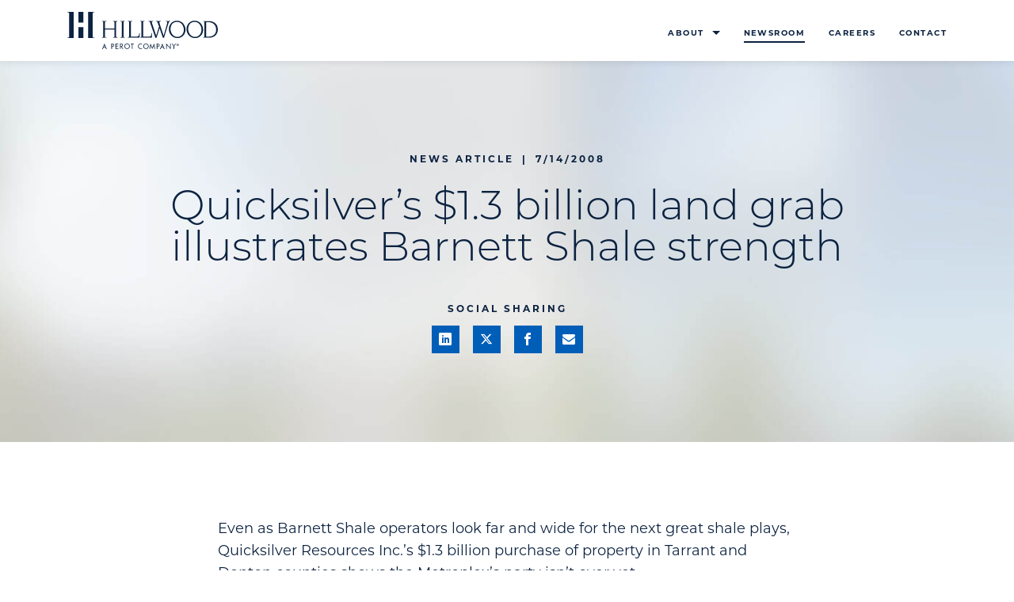

--- FILE ---
content_type: text/html; charset=UTF-8
request_url: https://www.hillwood.com/newsroom/news-articles/quicksilvers-1-3-billion-land-grab-illustrates-barnett-shale-strength/
body_size: 12380
content:
<!doctype html>
<html lang="en-US" >
<head>
	<!-- Google Tag Manager -->
	<script>(function(w,d,s,l,i){w[l]=w[l]||[];w[l].push({'gtm.start':
	new Date().getTime(),event:'gtm.js'});var f=d.getElementsByTagName(s)[0],
	j=d.createElement(s),dl=l!='dataLayer'?'&l='+l:'';j.async=true;j.src=
	'https://www.googletagmanager.com/gtm.js?id='+i+dl;f.parentNode.insertBefore(j,f);
	})(window,document,'script','dataLayer','GTM-PNPQ6DQ');</script>
	<!-- End Google Tag Manager -->

	<meta charset="UTF-8" />
	<meta name="viewport" content="width=device-width, initial-scale=1" />

	<meta name='robots' content='index, follow, max-image-preview:large, max-snippet:-1, max-video-preview:-1' />

<!-- Open Graph Meta Tags generated by MashShare 4.0.47 - https://mashshare.net -->
<meta property="og:type" content="article" /> 
<meta property="og:title" content="Quicksilver’s $1.3 billion land grab illustrates Barnett Shale strength" />
<meta property="og:description" content="Even as Barnett Shale operators look far and wide for the next great shale plays, Quicksilver Resources Inc.’s $1.3 billion purchase of property in Tarrant and Denton counties shows the Metroplex’s party isn’t over yet." />
<meta property="og:url" content="https://www.hillwood.com/newsroom/news-articles/quicksilvers-1-3-billion-land-grab-illustrates-barnett-shale-strength/" />
<meta property="og:site_name" content="Hillwood" />
<meta property="article:publisher" content="https://www.facebook.com/HillwoodDevelopmentCompany/" />
<meta property="article:published_time" content="2008-07-14T00:00:00-05:00" />
<meta property="article:modified_time" content="2025-12-19T15:39:50-06:00" />
<meta property="og:updated_time" content="2025-12-19T15:39:50-06:00" />
<!-- Open Graph Meta Tags generated by MashShare 4.0.47 - https://www.mashshare.net -->
<!-- Twitter Card generated by MashShare 4.0.47 - https://www.mashshare.net -->
<meta name="twitter:card" content="summary">
<meta name="twitter:title" content="Quicksilver’s $1.3 billion land grab illustrates Barnett Shale strength">
<meta name="twitter:description" content="Even as Barnett Shale operators look far and wide for the next great shale plays, Quicksilver Resources Inc.’s $1.3 billion purchase of property in Tarrant and Denton counties shows the Metroplex’s party isn’t over yet.">
<meta name="twitter:site" content="@hillwooddevelop">
<!-- Twitter Card generated by MashShare 4.0.47 - https://www.mashshare.net -->


	<!-- This site is optimized with the Yoast SEO plugin v26.6 - https://yoast.com/wordpress/plugins/seo/ -->
	<title>Quicksilver’s $1.3 billion land grab illustrates Barnett Shale strength | Hillwood, a Perot Company.</title>
	<link rel="canonical" href="https://www.hillwood.com/newsroom/news-articles/quicksilvers-1-3-billion-land-grab-illustrates-barnett-shale-strength/" />
	<meta property="og:locale" content="en_US" />
	<meta property="og:type" content="article" />
	<meta property="og:title" content="Quicksilver’s $1.3 billion land grab illustrates Barnett Shale strength | Hillwood, a Perot Company." />
	<meta property="og:description" content="Even as Barnett Shale operators look far and wide for the next great shale plays, Quicksilver Resources Inc.’s $1.3 billion purchase of property in Tarrant and Denton counties shows the Metroplex’s party isn’t over yet. The Fort Worth-based company said it will purchase 13,000 acres of producing, leasehold, royalty and midstream assets in northern Tarrant&hellip; Continue reading Quicksilver’s $1.3 billion land grab illustrates Barnett Shale strength" />
	<meta property="og:url" content="https://www.hillwood.com/newsroom/news-articles/quicksilvers-1-3-billion-land-grab-illustrates-barnett-shale-strength/" />
	<meta property="og:site_name" content="Hillwood" />
	<meta property="article:publisher" content="https://www.facebook.com/HillwoodDevelopmentCompany/" />
	<meta property="article:modified_time" content="2025-12-19T21:39:50+00:00" />
	<meta name="twitter:card" content="summary_large_image" />
	<meta name="twitter:site" content="@hillwooddevelop" />
	<meta name="twitter:label1" content="Est. reading time" />
	<meta name="twitter:data1" content="3 minutes" />
	<script type="application/ld+json" class="yoast-schema-graph">{"@context":"https://schema.org","@graph":[{"@type":"WebPage","@id":"https://www.hillwood.com/newsroom/news-articles/quicksilvers-1-3-billion-land-grab-illustrates-barnett-shale-strength/","url":"https://www.hillwood.com/newsroom/news-articles/quicksilvers-1-3-billion-land-grab-illustrates-barnett-shale-strength/","name":"Quicksilver’s $1.3 billion land grab illustrates Barnett Shale strength | Hillwood, a Perot Company.","isPartOf":{"@id":"https://www.hillwood.com/#website"},"datePublished":"2008-07-14T05:00:00+00:00","dateModified":"2025-12-19T21:39:50+00:00","breadcrumb":{"@id":"https://www.hillwood.com/newsroom/news-articles/quicksilvers-1-3-billion-land-grab-illustrates-barnett-shale-strength/#breadcrumb"},"inLanguage":"en-US","potentialAction":[{"@type":"ReadAction","target":["https://www.hillwood.com/newsroom/news-articles/quicksilvers-1-3-billion-land-grab-illustrates-barnett-shale-strength/"]}]},{"@type":"BreadcrumbList","@id":"https://www.hillwood.com/newsroom/news-articles/quicksilvers-1-3-billion-land-grab-illustrates-barnett-shale-strength/#breadcrumb","itemListElement":[{"@type":"ListItem","position":1,"name":"Home","item":"https://www.hillwood.com/"},{"@type":"ListItem","position":2,"name":"News Articles","item":"https://www.hillwood.com/newsroom/news-articles/"},{"@type":"ListItem","position":3,"name":"Quicksilver’s $1.3 billion land grab illustrates Barnett Shale strength"}]},{"@type":"WebSite","@id":"https://www.hillwood.com/#website","url":"https://www.hillwood.com/","name":"Hillwood","description":"a Perot Company.","publisher":{"@id":"https://www.hillwood.com/#organization"},"potentialAction":[{"@type":"SearchAction","target":{"@type":"EntryPoint","urlTemplate":"https://www.hillwood.com/?s={search_term_string}"},"query-input":{"@type":"PropertyValueSpecification","valueRequired":true,"valueName":"search_term_string"}}],"inLanguage":"en-US"},{"@type":"Organization","@id":"https://www.hillwood.com/#organization","name":"Hillwood","url":"https://www.hillwood.com/","logo":{"@type":"ImageObject","inLanguage":"en-US","@id":"https://www.hillwood.com/#/schema/logo/image/","url":"https://www.hillwood.com/wp-content/uploads/2022/10/hillwood-logo.svg","contentUrl":"https://www.hillwood.com/wp-content/uploads/2022/10/hillwood-logo.svg","width":1,"height":1,"caption":"Hillwood"},"image":{"@id":"https://www.hillwood.com/#/schema/logo/image/"},"sameAs":["https://www.facebook.com/HillwoodDevelopmentCompany/","https://x.com/hillwooddevelop","https://www.linkedin.com/company/hillwood/"]}]}</script>
	<!-- / Yoast SEO plugin. -->


<link rel="alternate" type="application/rss+xml" title="Hillwood &raquo; Feed" href="https://www.hillwood.com/feed/" />
<link rel="alternate" title="oEmbed (JSON)" type="application/json+oembed" href="https://www.hillwood.com/wp-json/oembed/1.0/embed?url=https%3A%2F%2Fwww.hillwood.com%2Fnewsroom%2Fnews-articles%2Fquicksilvers-1-3-billion-land-grab-illustrates-barnett-shale-strength%2F" />
<link rel="alternate" title="oEmbed (XML)" type="text/xml+oembed" href="https://www.hillwood.com/wp-json/oembed/1.0/embed?url=https%3A%2F%2Fwww.hillwood.com%2Fnewsroom%2Fnews-articles%2Fquicksilvers-1-3-billion-land-grab-illustrates-barnett-shale-strength%2F&#038;format=xml" />
<style id='wp-img-auto-sizes-contain-inline-css'>
img:is([sizes=auto i],[sizes^="auto," i]){contain-intrinsic-size:3000px 1500px}
/*# sourceURL=wp-img-auto-sizes-contain-inline-css */
</style>
<style id='classic-theme-styles-inline-css'>
/*! This file is auto-generated */
.wp-block-button__link{color:#fff;background-color:#32373c;border-radius:9999px;box-shadow:none;text-decoration:none;padding:calc(.667em + 2px) calc(1.333em + 2px);font-size:1.125em}.wp-block-file__button{background:#32373c;color:#fff;text-decoration:none}
/*# sourceURL=/wp-includes/css/classic-themes.min.css */
</style>
<link rel='stylesheet' id='mashsb-styles-css' href='https://www.hillwood.com/wp-content/plugins/mashsharer/assets/css/mashsb.min.css?ver=4.0.47' media='all' />
<style id='mashsb-styles-inline-css'>
.mashsb-count {color:#cccccc;}[class^="mashicon-"] .text, [class*=" mashicon-"] .text{
    text-indent: -9999px !important;
    line-height: 0px;
    display: block;
    }
    [class^="mashicon-"] .text:after, [class*=" mashicon-"] .text:after {
        content: "" !important;
        text-indent: 0;
        font-size:13px;
        display: block !important;
    }
    [class^="mashicon-"], [class*=" mashicon-"] {
        width:25%;
        text-align: center !important;
    }
    [class^="mashicon-"] .icon:before, [class*=" mashicon-"] .icon:before {
        float:none;
        margin-right: 0;
    }
    .mashsb-buttons a{
       margin-right: 3px;
       margin-bottom:3px;
       min-width: 0;
       width: 41px;
    }
    .onoffswitch,
    .onoffswitch-inner:before,
    .onoffswitch-inner:after
    .onoffswitch2,
    .onoffswitch2-inner:before,
    .onoffswitch2-inner:after  {
        margin-right: 0px;
        width: 41px;
        line-height: 41px;
    }
/*# sourceURL=mashsb-styles-inline-css */
</style>
<link rel='stylesheet' id='mashnet-styles-css' href='https://www.hillwood.com/wp-content/plugins/mashshare-networks/assets/css/mashnet.min.css?ver=2.4.6' media='all' />
<link rel='stylesheet' id='parent-style-css' href='https://www.hillwood.com/wp-content/themes/hillwood/style.css?ver=6.9' media='all' />
<link rel='stylesheet' id='hw-child-style-css' href='https://www.hillwood.com/wp-content/themes/hw-custom-child/style.css?ver=1759413899' media='all' />
<link rel='stylesheet' id='hw-custom-child-css' href='https://www.hillwood.com/wp-content/themes/hw-custom-child/css/hw-custom.css?ver=1759413899' media='all' />
<link rel='stylesheet' id='twenty-twenty-one-style-css' href='https://www.hillwood.com/wp-content/themes/hillwood/style.css?ver=1.0.3' media='all' />
<link rel='stylesheet' id='twenty-twenty-one-print-style-css' href='https://www.hillwood.com/wp-content/themes/hillwood/assets/css/print.css?ver=1.0.3' media='print' />
<link rel='stylesheet' id='news-single-styles-css' href='https://www.hillwood.com/wp-content/themes/hillwood/css/news-single.css?ver=6.9' media='all' />
<link rel='stylesheet' id='hw-custom-styles-css' href='https://www.hillwood.com/wp-content/themes/hw-custom-child/css/hw-custom.css?ver=1759413899' media='all' />
<script src="https://www.hillwood.com/wp-includes/js/jquery/jquery.min.js?ver=3.7.1" id="jquery-core-js"></script>
<script src="https://www.hillwood.com/wp-includes/js/jquery/jquery-migrate.min.js?ver=3.4.1" id="jquery-migrate-js"></script>
<link rel="https://api.w.org/" href="https://www.hillwood.com/wp-json/" /><link rel="alternate" title="JSON" type="application/json" href="https://www.hillwood.com/wp-json/wp/v2/news-article/1039" /><link rel="EditURI" type="application/rsd+xml" title="RSD" href="https://www.hillwood.com/xmlrpc.php?rsd" />
<link rel='shortlink' href='https://www.hillwood.com/?p=1039' />
<link rel="icon" href="https://www.hillwood.com/wp-content/uploads/2022/11/cropped-favicon-32x32.jpg" sizes="32x32" />
<link rel="icon" href="https://www.hillwood.com/wp-content/uploads/2022/11/cropped-favicon-192x192.jpg" sizes="192x192" />
<link rel="apple-touch-icon" href="https://www.hillwood.com/wp-content/uploads/2022/11/cropped-favicon-180x180.jpg" />
<meta name="msapplication-TileImage" content="https://www.hillwood.com/wp-content/uploads/2022/11/cropped-favicon-270x270.jpg" />
<style id='global-styles-inline-css'>
:root{--wp--preset--aspect-ratio--square: 1;--wp--preset--aspect-ratio--4-3: 4/3;--wp--preset--aspect-ratio--3-4: 3/4;--wp--preset--aspect-ratio--3-2: 3/2;--wp--preset--aspect-ratio--2-3: 2/3;--wp--preset--aspect-ratio--16-9: 16/9;--wp--preset--aspect-ratio--9-16: 9/16;--wp--preset--color--black: #000000;--wp--preset--color--cyan-bluish-gray: #abb8c3;--wp--preset--color--white: #FFFFFF;--wp--preset--color--pale-pink: #f78da7;--wp--preset--color--vivid-red: #cf2e2e;--wp--preset--color--luminous-vivid-orange: #ff6900;--wp--preset--color--luminous-vivid-amber: #fcb900;--wp--preset--color--light-green-cyan: #7bdcb5;--wp--preset--color--vivid-green-cyan: #00d084;--wp--preset--color--pale-cyan-blue: #8ed1fc;--wp--preset--color--vivid-cyan-blue: #0693e3;--wp--preset--color--vivid-purple: #9b51e0;--wp--preset--color--dark-gray: #28303D;--wp--preset--color--gray: #39414D;--wp--preset--color--green: #D1E4DD;--wp--preset--color--blue: #D1DFE4;--wp--preset--color--purple: #D1D1E4;--wp--preset--color--red: #E4D1D1;--wp--preset--color--orange: #E4DAD1;--wp--preset--color--yellow: #EEEADD;--wp--preset--gradient--vivid-cyan-blue-to-vivid-purple: linear-gradient(135deg,rgb(6,147,227) 0%,rgb(155,81,224) 100%);--wp--preset--gradient--light-green-cyan-to-vivid-green-cyan: linear-gradient(135deg,rgb(122,220,180) 0%,rgb(0,208,130) 100%);--wp--preset--gradient--luminous-vivid-amber-to-luminous-vivid-orange: linear-gradient(135deg,rgb(252,185,0) 0%,rgb(255,105,0) 100%);--wp--preset--gradient--luminous-vivid-orange-to-vivid-red: linear-gradient(135deg,rgb(255,105,0) 0%,rgb(207,46,46) 100%);--wp--preset--gradient--very-light-gray-to-cyan-bluish-gray: linear-gradient(135deg,rgb(238,238,238) 0%,rgb(169,184,195) 100%);--wp--preset--gradient--cool-to-warm-spectrum: linear-gradient(135deg,rgb(74,234,220) 0%,rgb(151,120,209) 20%,rgb(207,42,186) 40%,rgb(238,44,130) 60%,rgb(251,105,98) 80%,rgb(254,248,76) 100%);--wp--preset--gradient--blush-light-purple: linear-gradient(135deg,rgb(255,206,236) 0%,rgb(152,150,240) 100%);--wp--preset--gradient--blush-bordeaux: linear-gradient(135deg,rgb(254,205,165) 0%,rgb(254,45,45) 50%,rgb(107,0,62) 100%);--wp--preset--gradient--luminous-dusk: linear-gradient(135deg,rgb(255,203,112) 0%,rgb(199,81,192) 50%,rgb(65,88,208) 100%);--wp--preset--gradient--pale-ocean: linear-gradient(135deg,rgb(255,245,203) 0%,rgb(182,227,212) 50%,rgb(51,167,181) 100%);--wp--preset--gradient--electric-grass: linear-gradient(135deg,rgb(202,248,128) 0%,rgb(113,206,126) 100%);--wp--preset--gradient--midnight: linear-gradient(135deg,rgb(2,3,129) 0%,rgb(40,116,252) 100%);--wp--preset--gradient--purple-to-yellow: linear-gradient(160deg, #D1D1E4 0%, #EEEADD 100%);--wp--preset--gradient--yellow-to-purple: linear-gradient(160deg, #EEEADD 0%, #D1D1E4 100%);--wp--preset--gradient--green-to-yellow: linear-gradient(160deg, #D1E4DD 0%, #EEEADD 100%);--wp--preset--gradient--yellow-to-green: linear-gradient(160deg, #EEEADD 0%, #D1E4DD 100%);--wp--preset--gradient--red-to-yellow: linear-gradient(160deg, #E4D1D1 0%, #EEEADD 100%);--wp--preset--gradient--yellow-to-red: linear-gradient(160deg, #EEEADD 0%, #E4D1D1 100%);--wp--preset--gradient--purple-to-red: linear-gradient(160deg, #D1D1E4 0%, #E4D1D1 100%);--wp--preset--gradient--red-to-purple: linear-gradient(160deg, #E4D1D1 0%, #D1D1E4 100%);--wp--preset--font-size--small: 18px;--wp--preset--font-size--medium: 20px;--wp--preset--font-size--large: 24px;--wp--preset--font-size--x-large: 42px;--wp--preset--font-size--extra-small: 16px;--wp--preset--font-size--normal: 20px;--wp--preset--font-size--extra-large: 40px;--wp--preset--font-size--huge: 96px;--wp--preset--font-size--gigantic: 144px;--wp--preset--spacing--20: 0.44rem;--wp--preset--spacing--30: 0.67rem;--wp--preset--spacing--40: 1rem;--wp--preset--spacing--50: 1.5rem;--wp--preset--spacing--60: 2.25rem;--wp--preset--spacing--70: 3.38rem;--wp--preset--spacing--80: 5.06rem;--wp--preset--shadow--natural: 6px 6px 9px rgba(0, 0, 0, 0.2);--wp--preset--shadow--deep: 12px 12px 50px rgba(0, 0, 0, 0.4);--wp--preset--shadow--sharp: 6px 6px 0px rgba(0, 0, 0, 0.2);--wp--preset--shadow--outlined: 6px 6px 0px -3px rgb(255, 255, 255), 6px 6px rgb(0, 0, 0);--wp--preset--shadow--crisp: 6px 6px 0px rgb(0, 0, 0);}:where(.is-layout-flex){gap: 0.5em;}:where(.is-layout-grid){gap: 0.5em;}body .is-layout-flex{display: flex;}.is-layout-flex{flex-wrap: wrap;align-items: center;}.is-layout-flex > :is(*, div){margin: 0;}body .is-layout-grid{display: grid;}.is-layout-grid > :is(*, div){margin: 0;}:where(.wp-block-columns.is-layout-flex){gap: 2em;}:where(.wp-block-columns.is-layout-grid){gap: 2em;}:where(.wp-block-post-template.is-layout-flex){gap: 1.25em;}:where(.wp-block-post-template.is-layout-grid){gap: 1.25em;}.has-black-color{color: var(--wp--preset--color--black) !important;}.has-cyan-bluish-gray-color{color: var(--wp--preset--color--cyan-bluish-gray) !important;}.has-white-color{color: var(--wp--preset--color--white) !important;}.has-pale-pink-color{color: var(--wp--preset--color--pale-pink) !important;}.has-vivid-red-color{color: var(--wp--preset--color--vivid-red) !important;}.has-luminous-vivid-orange-color{color: var(--wp--preset--color--luminous-vivid-orange) !important;}.has-luminous-vivid-amber-color{color: var(--wp--preset--color--luminous-vivid-amber) !important;}.has-light-green-cyan-color{color: var(--wp--preset--color--light-green-cyan) !important;}.has-vivid-green-cyan-color{color: var(--wp--preset--color--vivid-green-cyan) !important;}.has-pale-cyan-blue-color{color: var(--wp--preset--color--pale-cyan-blue) !important;}.has-vivid-cyan-blue-color{color: var(--wp--preset--color--vivid-cyan-blue) !important;}.has-vivid-purple-color{color: var(--wp--preset--color--vivid-purple) !important;}.has-black-background-color{background-color: var(--wp--preset--color--black) !important;}.has-cyan-bluish-gray-background-color{background-color: var(--wp--preset--color--cyan-bluish-gray) !important;}.has-white-background-color{background-color: var(--wp--preset--color--white) !important;}.has-pale-pink-background-color{background-color: var(--wp--preset--color--pale-pink) !important;}.has-vivid-red-background-color{background-color: var(--wp--preset--color--vivid-red) !important;}.has-luminous-vivid-orange-background-color{background-color: var(--wp--preset--color--luminous-vivid-orange) !important;}.has-luminous-vivid-amber-background-color{background-color: var(--wp--preset--color--luminous-vivid-amber) !important;}.has-light-green-cyan-background-color{background-color: var(--wp--preset--color--light-green-cyan) !important;}.has-vivid-green-cyan-background-color{background-color: var(--wp--preset--color--vivid-green-cyan) !important;}.has-pale-cyan-blue-background-color{background-color: var(--wp--preset--color--pale-cyan-blue) !important;}.has-vivid-cyan-blue-background-color{background-color: var(--wp--preset--color--vivid-cyan-blue) !important;}.has-vivid-purple-background-color{background-color: var(--wp--preset--color--vivid-purple) !important;}.has-black-border-color{border-color: var(--wp--preset--color--black) !important;}.has-cyan-bluish-gray-border-color{border-color: var(--wp--preset--color--cyan-bluish-gray) !important;}.has-white-border-color{border-color: var(--wp--preset--color--white) !important;}.has-pale-pink-border-color{border-color: var(--wp--preset--color--pale-pink) !important;}.has-vivid-red-border-color{border-color: var(--wp--preset--color--vivid-red) !important;}.has-luminous-vivid-orange-border-color{border-color: var(--wp--preset--color--luminous-vivid-orange) !important;}.has-luminous-vivid-amber-border-color{border-color: var(--wp--preset--color--luminous-vivid-amber) !important;}.has-light-green-cyan-border-color{border-color: var(--wp--preset--color--light-green-cyan) !important;}.has-vivid-green-cyan-border-color{border-color: var(--wp--preset--color--vivid-green-cyan) !important;}.has-pale-cyan-blue-border-color{border-color: var(--wp--preset--color--pale-cyan-blue) !important;}.has-vivid-cyan-blue-border-color{border-color: var(--wp--preset--color--vivid-cyan-blue) !important;}.has-vivid-purple-border-color{border-color: var(--wp--preset--color--vivid-purple) !important;}.has-vivid-cyan-blue-to-vivid-purple-gradient-background{background: var(--wp--preset--gradient--vivid-cyan-blue-to-vivid-purple) !important;}.has-light-green-cyan-to-vivid-green-cyan-gradient-background{background: var(--wp--preset--gradient--light-green-cyan-to-vivid-green-cyan) !important;}.has-luminous-vivid-amber-to-luminous-vivid-orange-gradient-background{background: var(--wp--preset--gradient--luminous-vivid-amber-to-luminous-vivid-orange) !important;}.has-luminous-vivid-orange-to-vivid-red-gradient-background{background: var(--wp--preset--gradient--luminous-vivid-orange-to-vivid-red) !important;}.has-very-light-gray-to-cyan-bluish-gray-gradient-background{background: var(--wp--preset--gradient--very-light-gray-to-cyan-bluish-gray) !important;}.has-cool-to-warm-spectrum-gradient-background{background: var(--wp--preset--gradient--cool-to-warm-spectrum) !important;}.has-blush-light-purple-gradient-background{background: var(--wp--preset--gradient--blush-light-purple) !important;}.has-blush-bordeaux-gradient-background{background: var(--wp--preset--gradient--blush-bordeaux) !important;}.has-luminous-dusk-gradient-background{background: var(--wp--preset--gradient--luminous-dusk) !important;}.has-pale-ocean-gradient-background{background: var(--wp--preset--gradient--pale-ocean) !important;}.has-electric-grass-gradient-background{background: var(--wp--preset--gradient--electric-grass) !important;}.has-midnight-gradient-background{background: var(--wp--preset--gradient--midnight) !important;}.has-small-font-size{font-size: var(--wp--preset--font-size--small) !important;}.has-medium-font-size{font-size: var(--wp--preset--font-size--medium) !important;}.has-large-font-size{font-size: var(--wp--preset--font-size--large) !important;}.has-x-large-font-size{font-size: var(--wp--preset--font-size--x-large) !important;}
/*# sourceURL=global-styles-inline-css */
</style>
</head>
<body class="wp-singular news-article-template-default single single-news-article postid-1039 wp-embed-responsive wp-theme-hillwood wp-child-theme-hw-custom-child is-light-theme no-js singular">
	<!-- Google Tag Manager (noscript) -->
	<noscript><iframe src="https://www.googletagmanager.com/ns.html?id=GTM-PNPQ6DQ"
	height="0" width="0" style="display:none;visibility:hidden"></iframe></noscript>
	<!-- End Google Tag Manager (noscript) -->

		
	<div id="page" class="site">
		<a class="skip-link screen-reader-text" href="#content">Skip to content</a>
				<div class="site-navbar solid-white-navbar">
			<div class="container d-flex justify-content-between align-items-md-center">
				<div class="site-logo">
					<a href="https://www.hillwood.com" aria-label="Go to home page"><svg xmlns="http://www.w3.org/2000/svg" width="189.96" height="47.17" viewbox="0 0 189.96 47.17">
	<path fill="#0C2340" d="M26.13-.19h8.05v.45c-1.23 0-2.29.3-2.29 1.42V31.1c0 1.12 1.06 1.42 2.29 1.42v.45h-8.05V-.19zM8.05 32.94H0v-.45c1.23 0 2.29-.3 2.29-1.42V1.64C2.29.52 1.23.22 0 .22v-.45h8.05v33.17zm5.94-19.56h6.19V-.18h-6.19v13.56zm0 19.54h6.19V19.1h-6.19v13.82zm125.22 9.82c-.69 0-1.19-.54-1.19-1.21 0-.67.5-1.21 1.18-1.21.68 0 1.17.55 1.17 1.22-.01.66-.5 1.2-1.16 1.2zm-.01-2.73c-.87 0-1.56.68-1.56 1.52 0 .86.69 1.54 1.56 1.54.88 0 1.56-.68 1.56-1.54-.01-.84-.68-1.52-1.56-1.52zm-.07 1.45h-.17v-.44c.04-.01.1-.02.19-.02.22 0 .32.09.32.23.01.17-.14.23-.34.23zm.42.12v-.02c.18-.05.32-.18.32-.35 0-.15-.07-.27-.15-.33-.11-.06-.24-.11-.53-.11-.25 0-.44.02-.58.05v1.52h.35v-.61h.17c.19 0 .29.07.31.24.05.18.07.32.12.37h.38c-.04-.06-.07-.15-.11-.38-.05-.22-.13-.33-.28-.38zm-20.59 2.61.91-2.27.92 2.27h-1.83zM117 46.83h.91l.79-1.97h2.36l.8 1.97h.91l-2.88-6.98-2.89 6.98zm-17.78-.81c-1.43 0-2.65-1.17-2.65-2.68 0-1.46 1.09-2.68 2.65-2.68 1.56 0 2.65 1.22 2.65 2.68-.01 1.51-1.22 2.68-2.65 2.68zm0-6.14c-1.9 0-3.47 1.56-3.47 3.45 0 1.97 1.56 3.45 3.47 3.45 1.92 0 3.47-1.49 3.47-3.45 0-1.89-1.57-3.45-3.47-3.45zm14.66 3.25h-.26v-2.37h.22c.82 0 1.8.12 1.8 1.16 0 1.06-.92 1.21-1.76 1.21zm-.14-3.11h-.95v6.63h.83v-2.78h.47c1.26 0 2.32-.54 2.32-1.93 0-1.21-.63-1.92-2.67-1.92zm-6.53 5.01-2.28-5.22-1.35 6.91h.85l.77-4.38h.02l1.99 4.52 1.99-4.52h.02l.77 4.38h.85l-1.35-6.91c-.01 0-2.28 5.22-2.28 5.22zm27.26-2.17-1.65-2.97h-.83l2.04 3.63v3.27h.84v-3.17l2.08-3.73h-.83l-1.65 2.97zm-4.85 2.08-4.98-5.21v6.94h.83v-4.94l4.97 5.21v-6.9h-.83l.01 4.9zm-40.49-1.6c0 1.97 1.56 3.45 3.47 3.45.62 0 1.19-.15 1.69-.43v-.97c-.46.39-1.06.62-1.69.62-1.43 0-2.65-1.17-2.65-2.68 0-1.46 1.09-2.68 2.65-2.68.67 0 1.25.23 1.69.6v-.92c-.5-.28-1.08-.45-1.69-.45-1.9 0-3.47 1.56-3.47 3.46zm-43.21.85.91-2.27.92 2.27h-1.83zm-1.96 2.64h.91l.79-1.97h2.36l.8 1.97h.91l-2.88-6.98-2.89 6.98zm31.44-.81c-1.43 0-2.65-1.17-2.65-2.68 0-1.46 1.09-2.68 2.65-2.68 1.56 0 2.65 1.22 2.65 2.68-.01 1.51-1.22 2.68-2.65 2.68zm0-6.14c-1.9 0-3.47 1.56-3.47 3.45 0 1.97 1.56 3.45 3.47 3.45s3.47-1.49 3.47-3.45c0-1.89-1.58-3.45-3.47-3.45zm-7.81 3.28h-.26v-2.4h.22c.82 0 1.8.15 1.8 1.19 0 1.05-.92 1.21-1.76 1.21zm2.53-1.25c0-.63-.32-1.26-.87-1.58-.53-.3-1.16-.31-1.75-.31h-1v6.63h.83v-2.8h.34l1.95 2.8h1l-2.09-2.88c.96-.12 1.59-.91 1.59-1.86zm-13.49 1.22h-.26v-2.37h.22c.82 0 1.8.12 1.8 1.16 0 1.06-.91 1.21-1.76 1.21zm-.14-3.11h-.95v6.63h.83v-2.78h.47c1.26 0 2.32-.54 2.32-1.93 0-1.21-.63-1.92-2.67-1.92zm23.43.76h1.57v5.87h.83v-5.87h1.57v-.76h-3.97v.76zm-19.08 5.87h3.56v-.76h-2.73v-2.51h2.65v-.76h-2.65v-1.85h2.73v-.76h-3.56v6.64zm68.95-34.87v-.53c-.96.1-1.89.2-2.85.2-.86 0-1.76-.1-2.62-.2v.53c.99 0 1.79.24 1.79 1.03 0 .83-.2 1.85-.56 3.11l-3.95 13.92h-.07L117 16.19c-.46-1.39-.79-2.45-.79-3.12 0-1.03 1.26-1.29 2.02-1.29v-.53c-.99.1-1.99.2-2.98.2-1.16 0-2.32-.1-3.48-.2v.53c.9 0 1.66.16 2.22 1.76l1.72 4.9-3.54 11.4h-.06l-4.94-14.78c-.33-.99-.57-1.72-.57-2.39 0-.66.96-.83 1.63-.83v-.6c-.93.1-1.83.2-2.75.2-1.03 0-2.02-.1-3.05-.2v.53c.83.1 1.56.3 1.99 1.52l6.69 19.35h1.46l3.84-12.19h.06l4.11 12.19H122l5.33-17.43c.67-2.14 1.04-3.43 2.46-3.43m9.15 19.72c-5.1 0-8.68-4.94-8.68-9.84 0-5.57 3.15-9.25 8.25-9.25 5.14 0 8.52 5 8.52 9.97 0 5.57-3.88 9.12-8.09 9.12m-.86-20.58c-5.27 0-9.97 4.7-9.97 10.67 0 5.93 4.34 11.4 10.97 11.4 5.37 0 10.1-4.54 10.1-10.51 0-5.37-3.75-11.56-11.1-11.56m40.08 20.21h-2.92V12.78h2.32c6.96 0 10.24 4.14 10.24 9.71 0 5.56-3.94 8.64-9.64 8.64m.37-19.68h-7.06v.53c1.03 0 1.62.06 1.62 1.32v17.33c0 .93-.73 1.29-1.62 1.29v.53h7.52c6.93 0 10.97-4.34 10.97-10.5 0-5.8-4.01-10.5-11.43-10.5M161.22 31.5c-5.1 0-8.68-4.94-8.68-9.84 0-5.57 3.15-9.25 8.25-9.25 5.14 0 8.52 5 8.52 9.97-.01 5.57-3.88 9.12-8.09 9.12m-.86-20.58c-5.27 0-9.97 4.7-9.97 10.67 0 5.93 4.34 11.4 10.97 11.4 5.37 0 10.11-4.54 10.11-10.51-.01-5.37-3.76-11.56-11.11-11.56m-57.45 20.25h-7.26V12.81c0-.96.93-1.03 1.79-1.03v-.53c-.66.1-1.62.2-2.84.2-2.09-.1-1.16 0-2.72-.2v.53c1.03 0 1.62.06 1.62 1.33v17.56c0 .93-.73 1.29-1.62 1.29v.53h14.74c0-1.96.2-3.91.46-5.86h-.66c-.39 2.08-.56 4.54-3.51 4.54m-15.52 0h-7.26V12.81c0-.96.93-1.03 1.79-1.03v-.53c-.66.1-1.62.2-2.85.2-2.09-.1-1.16 0-2.72-.2v.53c1.03 0 1.62.06 1.62 1.33v17.56c0 .93-.73 1.29-1.62 1.29v.53H91.1c0-1.96.2-3.91.46-5.86h-.66c-.4 2.08-.56 4.54-3.51 4.54M57.77 11.25v.53c.66 0 1.69.13 1.69 1.33v7.69h-12v-7.69c0-1.19 1.03-1.33 1.69-1.33v-.53c-.79.1-1.75.2-2.72.2-.93 0-1.85-.1-2.75-.2v.53c1.03 0 1.62.06 1.62 1.33v17.73c0 .92-.73 1.29-1.62 1.29v.53c.93-.1 1.99-.2 3.02-.2.86 0 1.76.1 2.45.2v-.53c-.93 0-1.69-.03-1.69-1.33v-8.68h11.99v8.68c0 1.29-.76 1.33-1.69 1.33v.53c.76-.1 1.66-.2 2.62-.2.96 0 1.89.1 2.85.2v-.53c-.9 0-1.63-.37-1.63-1.29V13.11c0-1.26.6-1.33 1.63-1.33v-.53c-.96.1-1.82.2-2.69.2-1.01 0-2.01-.1-2.77-.2m9.33 0v.53c1.03 0 1.62.06 1.62 1.33v17.73c0 .92-.73 1.29-1.62 1.29v.53c.93-.1 1.92-.2 2.72-.2.76 0 1.76.1 2.68.2v-.53c-.89 0-1.62-.37-1.62-1.29V13.11c0-1.26.6-1.33 1.62-1.33v-.53c-.96.1-1.82.2-2.68.2-.9 0-1.76-.1-2.72-.2" transform="translate(0 .228)"/>
</svg></a>
				</div>
									<div class="site-nav-toggle d-block d-md-none">
						<button aria-controls="main-menu-list" aria-label="Toggle main menu">
							<span></span>
							<span></span>
							<span></span>
						</button>
					</div>
					<div class="site-nav-container">
						<nav id="main-navigation" class="site-navigation" aria-label="Main menu">
							<ul id="main-menu-list" class="menu-wrapper"><li id="menu-item-11" class="menu-item menu-item-type-post_type menu-item-object-page menu-item-has-children menu-item-11"><a href="https://www.hillwood.com/about/">About</a>
<ul class="sub-menu">
	<li id="menu-item-24" class="menu-item menu-item-type-post_type menu-item-object-page menu-item-24"><a href="https://www.hillwood.com/about/">Overview</a></li>
	<li id="menu-item-25" class="menu-item menu-item-type-post_type menu-item-object-page menu-item-25"><a href="https://www.hillwood.com/about/leadership/">Leadership</a></li>
	<li id="menu-item-1726" class="menu-item menu-item-type-post_type menu-item-object-page menu-item-1726"><a href="https://www.hillwood.com/about/timeline/">Timeline</a></li>
</ul>
</li>
<li id="menu-item-23" class="menu-item menu-item-type-post_type menu-item-object-page menu-item-23"><a href="https://www.hillwood.com/newsroom/">Newsroom</a></li>
<li id="menu-item-1576" class="menu-item menu-item-type-post_type menu-item-object-page menu-item-1576"><a href="https://www.hillwood.com/careers/">Careers</a></li>
<li id="menu-item-1574" class="menu-item menu-item-type-post_type menu-item-object-page menu-item-1574"><a href="https://www.hillwood.com/contact/">Contact</a></li>
</ul>						</nav>
					</div>
							</div>
		</div>

		<div id="content" class="site-content">

<header class="no-feat-image">
	<div class="bg-holder"></div>
	<div class="container">
		<div class="content-container text-center">
			<p class="info">
				<span class="category subtitle-small">News Article</span>
				<span class="sep subtitle-small"> | </span>
				<span class="date subtitle-small">7/14/2008</span>
			</p>
			<h1>Quicksilver’s $1.3 billion land grab illustrates Barnett Shale strength</h1>
			<div class="social">
				<p class="subtitle-small">Social Sharing</p>
				<div class="social-icons"><aside class="mashsb-container mashsb-main mashsb-stretched"><div class="mashsb-box"><div class="mashsb-buttons"><a class="mashicon-linkedin mash-large mash-center mashsb-noshadow" href="https://www.linkedin.com/shareArticle?trk=Quicksilver%E2%80%99s+%241.3+billion+land+grab+illustrates+Barnett+Shale+strength&amp;url=https%3A%2F%2Fwww.hillwood.com%2Fnewsroom%2Fnews-articles%2Fquicksilvers-1-3-billion-land-grab-illustrates-barnett-shale-strength%2F" target="_top" rel="nofollow"><span class="icon"></span><span class="text">Share</span></a><a class="mashicon-twitter mash-large mash-center mashsb-noshadow" href="https://twitter.com/intent/tweet?text=Quicksilver%E2%80%99s%20%241.3%20billion%20land%20grab%20illustrates%20Barnett%20Shale%20strength&amp;url=https://www.hillwood.com/newsroom/news-articles/quicksilvers-1-3-billion-land-grab-illustrates-barnett-shale-strength/&amp;via=hillwooddevelop" target="_top" rel="nofollow"><span class="icon"></span><span class="text">Tweet</span></a><a class="mashicon-facebook mash-large mash-center mashsb-noshadow" href="https://www.facebook.com/sharer.php?u=https%3A%2F%2Fwww.hillwood.com%2Fnewsroom%2Fnews-articles%2Fquicksilvers-1-3-billion-land-grab-illustrates-barnett-shale-strength%2F" target="_top" rel="nofollow"><span class="icon"></span><span class="text">Share</span></a><a class="mashicon-mail mash-large mash-center mashsb-noshadow" href="/cdn-cgi/l/email-protection#[base64]" target="_top" rel="nofollow"><span class="icon"></span><span class="text">Email</span></a><div class="onoffswitch2 mash-large mashsb-noshadow" style="display:none"></div></div></div>
                    <div style="clear:both"></div><div class="mashsb-toggle-container"></div></aside>
            <!-- Share buttons made by mashshare.net - Version: 4.0.47--></div>
			</div>
		</div>
	</div>
</header>
<main>
		<article class="no-feat-image">
		<div class="container">
			<div class="content-container">
				<p><P>Even as Barnett Shale operators look far and wide for the next great shale plays, Quicksilver Resources Inc.’s $1.3 billion purchase of property in Tarrant and Denton counties shows the Metroplex’s party isn’t over yet.</P> <P> </P> <P>The Fort Worth-based company said it will purchase 13,000 acres of producing, leasehold, royalty and midstream assets in northern Tarrant and southern Denton counties from Chief Resources LLC, Hillwood Oil &#038; Gas LP and Collins and Young LLC. The properties currently produce about 45 million cubic feet of natural gas per day and Quicksilver estimates total reserves of 1 trillion cubic feet of natural gas resources, 350 billion of which are proved, according to a statement.</P> <P> </P> <P>“Every once in a while an opportunity comes along that can enhance one of our existing projects and we can capitalize on our experience gained in a basin,” said President and CEO Glenn Darden in a post-announcement press conference. “This Fort Worth Basin acquisition is one of those.”</P> <P> </P> <P>The purchase boosts the company’s Fort Worth Basin reserves by 22 percent, and area acreage </P> <P> </P> <P>to about 263,000 acres, 173,000 of which currently are the initial focus. The company will spend </P> <P> </P> <P>between $220 million and $230 million to develop the property, said Chief Financial Officer Phil Cook. </P> <P> </P> <P>Energy analyst Irene O. Haas said the company saw a good chunk of land in the heart of the Barnett Shale and made a wise decision to jump in and secure it from private landowners.</P> <P> </P> <P>“I think it’s a fantastic deal,” said Haas, an analyst in the Houston office of financial services firm Canaccord Adams. “Actually, it was a bit of an opportunistic deal on Quicksilver’s’ side,” and should give the company’s production a boost.</P> <P> </P> <P>The only drawback to the deal is the amount of debt the company incurs will increase, but Haas said the company has a good history of raising cash and won’t suffer.</P> <P> </P> <P>“I think in the long run the debt structure will come back down,” she said.</P> <P> </P> <P>Wall Street reacted unenthusiastically to the announcement, and shares of Quicksilver, traded under KWK on the New York Stock Exchange, fell about 5 percent in the days following the announcement before rebounding, though most other Barnett Shale operators experienced similar drops during the same time. Shares of the company have risen more than 19 percent for the year, trading above $35, but shares have been as high as almost $45.</P> <P> </P> <P>The company sought the property for various reasons: most of the drilling pads have been cleared; the water resource wells and saltwater injection wells have been identified; and there are opportunities for midstream subsidiary, Quicksilver Gas Services LP.</P> <P> </P> <P>“Perhaps the most attractive aspect is the low </P> <P> </P> <P>royalty rate, effectively at 12 percent royalty,” said Glenn Darden, statements echoed by brother and Chairman of the Board Thomas “Toby” Darden, who said that rate – about half of what present rates </P> <P> </P> <P>tend to be – makes the property low risk and high efficiency.</P> <P> </P> <P>The area also is comprised of few leases, said Toby Darden, making title work faster and easier.</P> <P> </P> <P>“Most of the northern Tarrant and Denton county areas have been complex from rooftops and other complicating factors,” he said. “This was very simple and our engineers had plenty of time to pick through the details in minute detail.”</P> <P> </P> <P>The 13,000 land grab wasn’t the biggest single purchase Quicksilver has made, but one of the biggest recent grabs, said Rick Buterbaugh, vice president for investor relations and corporate planning.</P> <P> </P> <P>The company likens the new property to its Lake Arlington project, where Quicksilver currently is drilling on about 4,000 acres into shale between 350 feet and 500 feet thick.</P> <P> </P> <P>Wyoming, Montana, Canada and West Texas are the company’s other areas of interest and exploration.</P></p>
			</div>
		</div>
	</article>
	<div class="back-link">
		<div class="container">
			<div class="content-container text-center">
				<hr>
				<a href="https://www.hillwood.com/newsroom/" class="underline-link">Back to the Newsroom</a>
			</div>
		</div>
	</div>
</main>

		</div>
		<footer class="site-footer">
			<div class="container">
				<div class="footer-col-container d-flex flex-wrap justify-content-between">
					<div class="site-logo footer-col flex-shrink-0">
						<a href="https://www.hillwood.com" aria-label="Go to home page"><svg xmlns="http://www.w3.org/2000/svg" width="189.96" height="47.17" viewbox="0 0 189.96 47.17">
	<path fill="#0C2340" d="M26.13-.19h8.05v.45c-1.23 0-2.29.3-2.29 1.42V31.1c0 1.12 1.06 1.42 2.29 1.42v.45h-8.05V-.19zM8.05 32.94H0v-.45c1.23 0 2.29-.3 2.29-1.42V1.64C2.29.52 1.23.22 0 .22v-.45h8.05v33.17zm5.94-19.56h6.19V-.18h-6.19v13.56zm0 19.54h6.19V19.1h-6.19v13.82zm125.22 9.82c-.69 0-1.19-.54-1.19-1.21 0-.67.5-1.21 1.18-1.21.68 0 1.17.55 1.17 1.22-.01.66-.5 1.2-1.16 1.2zm-.01-2.73c-.87 0-1.56.68-1.56 1.52 0 .86.69 1.54 1.56 1.54.88 0 1.56-.68 1.56-1.54-.01-.84-.68-1.52-1.56-1.52zm-.07 1.45h-.17v-.44c.04-.01.1-.02.19-.02.22 0 .32.09.32.23.01.17-.14.23-.34.23zm.42.12v-.02c.18-.05.32-.18.32-.35 0-.15-.07-.27-.15-.33-.11-.06-.24-.11-.53-.11-.25 0-.44.02-.58.05v1.52h.35v-.61h.17c.19 0 .29.07.31.24.05.18.07.32.12.37h.38c-.04-.06-.07-.15-.11-.38-.05-.22-.13-.33-.28-.38zm-20.59 2.61.91-2.27.92 2.27h-1.83zM117 46.83h.91l.79-1.97h2.36l.8 1.97h.91l-2.88-6.98-2.89 6.98zm-17.78-.81c-1.43 0-2.65-1.17-2.65-2.68 0-1.46 1.09-2.68 2.65-2.68 1.56 0 2.65 1.22 2.65 2.68-.01 1.51-1.22 2.68-2.65 2.68zm0-6.14c-1.9 0-3.47 1.56-3.47 3.45 0 1.97 1.56 3.45 3.47 3.45 1.92 0 3.47-1.49 3.47-3.45 0-1.89-1.57-3.45-3.47-3.45zm14.66 3.25h-.26v-2.37h.22c.82 0 1.8.12 1.8 1.16 0 1.06-.92 1.21-1.76 1.21zm-.14-3.11h-.95v6.63h.83v-2.78h.47c1.26 0 2.32-.54 2.32-1.93 0-1.21-.63-1.92-2.67-1.92zm-6.53 5.01-2.28-5.22-1.35 6.91h.85l.77-4.38h.02l1.99 4.52 1.99-4.52h.02l.77 4.38h.85l-1.35-6.91c-.01 0-2.28 5.22-2.28 5.22zm27.26-2.17-1.65-2.97h-.83l2.04 3.63v3.27h.84v-3.17l2.08-3.73h-.83l-1.65 2.97zm-4.85 2.08-4.98-5.21v6.94h.83v-4.94l4.97 5.21v-6.9h-.83l.01 4.9zm-40.49-1.6c0 1.97 1.56 3.45 3.47 3.45.62 0 1.19-.15 1.69-.43v-.97c-.46.39-1.06.62-1.69.62-1.43 0-2.65-1.17-2.65-2.68 0-1.46 1.09-2.68 2.65-2.68.67 0 1.25.23 1.69.6v-.92c-.5-.28-1.08-.45-1.69-.45-1.9 0-3.47 1.56-3.47 3.46zm-43.21.85.91-2.27.92 2.27h-1.83zm-1.96 2.64h.91l.79-1.97h2.36l.8 1.97h.91l-2.88-6.98-2.89 6.98zm31.44-.81c-1.43 0-2.65-1.17-2.65-2.68 0-1.46 1.09-2.68 2.65-2.68 1.56 0 2.65 1.22 2.65 2.68-.01 1.51-1.22 2.68-2.65 2.68zm0-6.14c-1.9 0-3.47 1.56-3.47 3.45 0 1.97 1.56 3.45 3.47 3.45s3.47-1.49 3.47-3.45c0-1.89-1.58-3.45-3.47-3.45zm-7.81 3.28h-.26v-2.4h.22c.82 0 1.8.15 1.8 1.19 0 1.05-.92 1.21-1.76 1.21zm2.53-1.25c0-.63-.32-1.26-.87-1.58-.53-.3-1.16-.31-1.75-.31h-1v6.63h.83v-2.8h.34l1.95 2.8h1l-2.09-2.88c.96-.12 1.59-.91 1.59-1.86zm-13.49 1.22h-.26v-2.37h.22c.82 0 1.8.12 1.8 1.16 0 1.06-.91 1.21-1.76 1.21zm-.14-3.11h-.95v6.63h.83v-2.78h.47c1.26 0 2.32-.54 2.32-1.93 0-1.21-.63-1.92-2.67-1.92zm23.43.76h1.57v5.87h.83v-5.87h1.57v-.76h-3.97v.76zm-19.08 5.87h3.56v-.76h-2.73v-2.51h2.65v-.76h-2.65v-1.85h2.73v-.76h-3.56v6.64zm68.95-34.87v-.53c-.96.1-1.89.2-2.85.2-.86 0-1.76-.1-2.62-.2v.53c.99 0 1.79.24 1.79 1.03 0 .83-.2 1.85-.56 3.11l-3.95 13.92h-.07L117 16.19c-.46-1.39-.79-2.45-.79-3.12 0-1.03 1.26-1.29 2.02-1.29v-.53c-.99.1-1.99.2-2.98.2-1.16 0-2.32-.1-3.48-.2v.53c.9 0 1.66.16 2.22 1.76l1.72 4.9-3.54 11.4h-.06l-4.94-14.78c-.33-.99-.57-1.72-.57-2.39 0-.66.96-.83 1.63-.83v-.6c-.93.1-1.83.2-2.75.2-1.03 0-2.02-.1-3.05-.2v.53c.83.1 1.56.3 1.99 1.52l6.69 19.35h1.46l3.84-12.19h.06l4.11 12.19H122l5.33-17.43c.67-2.14 1.04-3.43 2.46-3.43m9.15 19.72c-5.1 0-8.68-4.94-8.68-9.84 0-5.57 3.15-9.25 8.25-9.25 5.14 0 8.52 5 8.52 9.97 0 5.57-3.88 9.12-8.09 9.12m-.86-20.58c-5.27 0-9.97 4.7-9.97 10.67 0 5.93 4.34 11.4 10.97 11.4 5.37 0 10.1-4.54 10.1-10.51 0-5.37-3.75-11.56-11.1-11.56m40.08 20.21h-2.92V12.78h2.32c6.96 0 10.24 4.14 10.24 9.71 0 5.56-3.94 8.64-9.64 8.64m.37-19.68h-7.06v.53c1.03 0 1.62.06 1.62 1.32v17.33c0 .93-.73 1.29-1.62 1.29v.53h7.52c6.93 0 10.97-4.34 10.97-10.5 0-5.8-4.01-10.5-11.43-10.5M161.22 31.5c-5.1 0-8.68-4.94-8.68-9.84 0-5.57 3.15-9.25 8.25-9.25 5.14 0 8.52 5 8.52 9.97-.01 5.57-3.88 9.12-8.09 9.12m-.86-20.58c-5.27 0-9.97 4.7-9.97 10.67 0 5.93 4.34 11.4 10.97 11.4 5.37 0 10.11-4.54 10.11-10.51-.01-5.37-3.76-11.56-11.11-11.56m-57.45 20.25h-7.26V12.81c0-.96.93-1.03 1.79-1.03v-.53c-.66.1-1.62.2-2.84.2-2.09-.1-1.16 0-2.72-.2v.53c1.03 0 1.62.06 1.62 1.33v17.56c0 .93-.73 1.29-1.62 1.29v.53h14.74c0-1.96.2-3.91.46-5.86h-.66c-.39 2.08-.56 4.54-3.51 4.54m-15.52 0h-7.26V12.81c0-.96.93-1.03 1.79-1.03v-.53c-.66.1-1.62.2-2.85.2-2.09-.1-1.16 0-2.72-.2v.53c1.03 0 1.62.06 1.62 1.33v17.56c0 .93-.73 1.29-1.62 1.29v.53H91.1c0-1.96.2-3.91.46-5.86h-.66c-.4 2.08-.56 4.54-3.51 4.54M57.77 11.25v.53c.66 0 1.69.13 1.69 1.33v7.69h-12v-7.69c0-1.19 1.03-1.33 1.69-1.33v-.53c-.79.1-1.75.2-2.72.2-.93 0-1.85-.1-2.75-.2v.53c1.03 0 1.62.06 1.62 1.33v17.73c0 .92-.73 1.29-1.62 1.29v.53c.93-.1 1.99-.2 3.02-.2.86 0 1.76.1 2.45.2v-.53c-.93 0-1.69-.03-1.69-1.33v-8.68h11.99v8.68c0 1.29-.76 1.33-1.69 1.33v.53c.76-.1 1.66-.2 2.62-.2.96 0 1.89.1 2.85.2v-.53c-.9 0-1.63-.37-1.63-1.29V13.11c0-1.26.6-1.33 1.63-1.33v-.53c-.96.1-1.82.2-2.69.2-1.01 0-2.01-.1-2.77-.2m9.33 0v.53c1.03 0 1.62.06 1.62 1.33v17.73c0 .92-.73 1.29-1.62 1.29v.53c.93-.1 1.92-.2 2.72-.2.76 0 1.76.1 2.68.2v-.53c-.89 0-1.62-.37-1.62-1.29V13.11c0-1.26.6-1.33 1.62-1.33v-.53c-.96.1-1.82.2-2.68.2-.9 0-1.76-.1-2.72-.2" transform="translate(0 .228)"/>
</svg></a>
					</div>
					<div class="footer-col">
						<ul id="footer-menu-list" class="menu-wrapper"><li class="menu-item menu-item-type-post_type menu-item-object-page menu-item-11"><a href="https://www.hillwood.com/about/">About</a></li>
<li class="menu-item menu-item-type-post_type menu-item-object-page menu-item-23"><a href="https://www.hillwood.com/newsroom/">Newsroom</a></li>
<li class="menu-item menu-item-type-post_type menu-item-object-page menu-item-1576"><a href="https://www.hillwood.com/careers/">Careers</a></li>
<li class="menu-item menu-item-type-post_type menu-item-object-page menu-item-1574"><a href="https://www.hillwood.com/contact/">Contact</a></li>
</ul>					</div>
					<div class="footer-col">
						<ul id="footer-secondary-menu-list" class="menu-wrapper"><li id="menu-item-15" class="menu-item menu-item-type-custom menu-item-object-custom menu-item-15"><a target="_blank" href="https://alliancetexas.com/">Hillwood Properties / AllianceTexas</a></li>
<li id="menu-item-16" class="menu-item menu-item-type-custom menu-item-object-custom menu-item-16"><a target="_blank" href="https://hillwoodinvestmentproperties.com/">Hillwood Industrial</a></li>
<li id="menu-item-17" class="menu-item menu-item-type-custom menu-item-object-custom menu-item-17"><a target="_blank" href="https://hillwoodcommunities.com/">Hillwood Communities</a></li>
<li id="menu-item-18" class="menu-item menu-item-type-custom menu-item-object-custom menu-item-18"><a target="_blank" href="https://hillwoodurban.com/">Hillwood Urban</a></li>
<li id="menu-item-1578" class="menu-item menu-item-type-custom menu-item-object-custom menu-item-1578"><a target="_blank" href="https://www.hillwoodwest.com/">Hillwood West</a></li>
</ul>					</div>
					<div class="footer-col">
						<p>Hillwood</p>
												<p>3000 Turtle Creek Boulevard</p>
						<p>Dallas, TX 75219</p>
													<p><a href="tel:2143035535">214.303.5535</a></p>
																			<div class="social">
																	<a href="https://www.linkedin.com/company/hillwood/" target="_blank" rel="noopener noreferrer"><svg xmlns="http://www.w3.org/2000/svg" width="18" height="18" viewBox="0 0 18 18" aria-label="View Hillwood on LinkedIn">
  <g fill="currentColor" fill-rule="nonzero">
    <path d="M17.9963735 18H18v-6.9674658C18 7.62300228 17.2819583 5 13.387126 5c-1.8712602 0-3.1296464 1.04994292-3.64097913 2.04794521h-.0543971V5.31906393H6V18h3.84406165v-6.2811073c0-1.6546804.30462375-3.25371005 2.30643695-3.25371005 1.9728015 0 2.0018133 1.88841325 2.0018133 3.35759135V18h3.8440616ZM0 6h4v12H0zM2.5 0C1.11788618 0 0 1.11245955 0 2.48786408S1.11788618 5 2.5 5 5 3.8592233 5 2.48786408C4.99593496 1.11245955 3.87804878 0 2.5 0Z"/>
  </g>
</svg>
</a>
																									<a href="https://www.facebook.com/HillwoodDevelopmentCompany/" target="_blank" rel="noopener noreferrer"><svg xmlns="http://www.w3.org/2000/svg" width="18" height="18" viewBox="0 0 18 18" aria-label="View Hillwood on Facebook">
  <path fill="currentColor" fill-rule="nonzero" d="M18 9.0376569C18 4.06694561 13.95 0 9 0S0 4.06694561 0 9.0376569C0 13.5564854 3.3 17.3221757 7.575 18v-6.3263598h-2.25V9.0376569h2.25V7.07949791c0-2.25941423 1.35-3.53974896 3.375-3.53974896.975 0 2.025.15062762 2.025.15062762v2.25941422H11.85c-1.125 0-1.5.67782427-1.5 1.43096235V9.0376569h2.475l-.375 2.6359833h-2.1V18C14.7 17.3221757 18 13.5564854 18 9.0376569Z"/>
</svg>
</a>
																									<a href="https://twitter.com/hillwooddevelop" target="_blank" rel="noopener noreferrer"><svg width="18" height="auto" viewBox="0 0 1200 1227" fill="currentColor" xmlns="http://www.w3.org/2000/svg">
<path d="M714.163 519.284L1160.89 0H1055.03L667.137 450.887L357.328 0H0L468.492 681.821L0 1226.37H105.866L515.491 750.218L842.672 1226.37H1200L714.137 519.284H714.163ZM569.165 687.828L521.697 619.934L144.011 79.6944H306.615L611.412 515.685L658.88 583.579L1055.08 1150.3H892.476L569.165 687.854V687.828Z" fill=""/>
</svg>
</a>
															</div>
											</div>
				</div>
			</div>
			<div class="footer-meta">
				<div class="container d-flex justify-content-between align-items-center">
					<div class="copyright">
						<p>&copy; Copyright 2016-2026 | Hillwood</p>
					</div>
					<div class="links">
						<p><a class="privacy-policy-link" href="https://www.hillwood.com/privacy-policy/" rel="privacy-policy">Privacy Policy and Terms of Use</a></p>					</div>
				</div>
			</div>
		</footer>

		<script data-cfasync="false" src="/cdn-cgi/scripts/5c5dd728/cloudflare-static/email-decode.min.js"></script><script type="speculationrules">
{"prefetch":[{"source":"document","where":{"and":[{"href_matches":"/*"},{"not":{"href_matches":["/wp-*.php","/wp-admin/*","/wp-content/uploads/*","/wp-content/*","/wp-content/plugins/*","/wp-content/themes/hw-custom-child/*","/wp-content/themes/hillwood/*","/*\\?(.+)"]}},{"not":{"selector_matches":"a[rel~=\"nofollow\"]"}},{"not":{"selector_matches":".no-prefetch, .no-prefetch a"}}]},"eagerness":"conservative"}]}
</script>
<script>document.body.classList.remove("no-js");</script>	<script>
	if ( -1 !== navigator.userAgent.indexOf( 'MSIE' ) || -1 !== navigator.appVersion.indexOf( 'Trident/' ) ) {
		document.body.classList.add( 'is-IE' );
	}
	</script>
			<script>
		/(trident|msie)/i.test(navigator.userAgent)&&document.getElementById&&window.addEventListener&&window.addEventListener("hashchange",(function(){var t,e=location.hash.substring(1);/^[A-z0-9_-]+$/.test(e)&&(t=document.getElementById(e))&&(/^(?:a|select|input|button|textarea)$/i.test(t.tagName)||(t.tabIndex=-1),t.focus())}),!1);
		</script>
		<script id="mashsb-js-extra">
var mashsb = {"shares":"0","round_shares":"1","animate_shares":"0","dynamic_buttons":"0","share_url":"https://www.hillwood.com/newsroom/news-articles/quicksilvers-1-3-billion-land-grab-illustrates-barnett-shale-strength/","title":"Quicksilver%E2%80%99s+%241.3+billion+land+grab+illustrates+Barnett+Shale+strength","image":null,"desc":"Even as Barnett Shale operators look far and wide for the next great shale plays, Quicksilver Resources Inc.\u2019s $1.3 billion purchase of property in Tarrant and Denton counties shows the Metroplex\u2019s party isn\u2019t over yet. \u2026","hashtag":"hillwooddevelop","subscribe":"content","subscribe_url":"","activestatus":"1","singular":"1","twitter_popup":"1","refresh":"0","nonce":"ba1d512087","postid":"1039","servertime":"1768979017","ajaxurl":"https://www.hillwood.com/wp-admin/admin-ajax.php"};
//# sourceURL=mashsb-js-extra
</script>
<script src="https://www.hillwood.com/wp-content/plugins/mashsharer/assets/js/mashsb.min.js?ver=4.0.47" id="mashsb-js"></script>
<script id="mashnet-js-extra">
var mashnet = {"body":"","subject":"","pinterest_select":"0"};
//# sourceURL=mashnet-js-extra
</script>
<script src="https://www.hillwood.com/wp-content/plugins/mashshare-networks/assets/js/mashnet.min.js?ver=2.4.6" id="mashnet-js"></script>
<script src="https://www.hillwood.com/wp-content/themes/hw-custom-child/js/hw-custom.js?ver=1759413899" id="hw-custom-child-js"></script>
<script id="twenty-twenty-one-ie11-polyfills-js-after">
( Element.prototype.matches && Element.prototype.closest && window.NodeList && NodeList.prototype.forEach ) || document.write( '<script src="https://www.hillwood.com/wp-content/themes/hillwood/assets/js/polyfills.js?ver=1.0.3"></scr' + 'ipt>' );
//# sourceURL=twenty-twenty-one-ie11-polyfills-js-after
</script>
<script src="https://www.hillwood.com/wp-content/themes/hillwood/assets/js/responsive-embeds.js?ver=1.0.3" id="twenty-twenty-one-responsive-embeds-script-js"></script>
<script src="https://www.hillwood.com/wp-content/themes/hillwood/js/templates/news-single-min.js?ver=6.9" id="news-single-scripts-js"></script>

	</div>

<script>(function(){function c(){var b=a.contentDocument||a.contentWindow.document;if(b){var d=b.createElement('script');d.innerHTML="window.__CF$cv$params={r:'9c14f3eb4d83d806',t:'MTc2ODk3OTAxOC4wMDAwMDA='};var a=document.createElement('script');a.nonce='';a.src='/cdn-cgi/challenge-platform/scripts/jsd/main.js';document.getElementsByTagName('head')[0].appendChild(a);";b.getElementsByTagName('head')[0].appendChild(d)}}if(document.body){var a=document.createElement('iframe');a.height=1;a.width=1;a.style.position='absolute';a.style.top=0;a.style.left=0;a.style.border='none';a.style.visibility='hidden';document.body.appendChild(a);if('loading'!==document.readyState)c();else if(window.addEventListener)document.addEventListener('DOMContentLoaded',c);else{var e=document.onreadystatechange||function(){};document.onreadystatechange=function(b){e(b);'loading'!==document.readyState&&(document.onreadystatechange=e,c())}}}})();</script></body>
</html>


--- FILE ---
content_type: application/javascript
request_url: https://www.hillwood.com/wp-content/themes/hillwood/js/templates/news-single-min.js?ver=6.9
body_size: 54762
content:
/*!
 * GSAP 3.11.3
 * https://greensock.com
 * 
 * @license Copyright 2022, GreenSock. All rights reserved.
 * Subject to the terms at https://greensock.com/standard-license or for Club GreenSock members, the agreement issued with that membership.
 * @author: Jack Doyle, jack@greensock.com
 */
function isMobile(){return/Android|iPhone|iPad|iPod|BlackBerry|Windows Phone|Silk/i.test(navigator.userAgent||navigator.vendor||window.opera)?(jQuery("html").addClass("is-mobile"),window.isMobile=!0,!1):jQuery(window).width()>=992&&jQuery(window).height()>=600?(jQuery("html").addClass("is-not-mobile"),window.isMobile=!1,!0):(jQuery("html").addClass("is-mobile"),window.isMobile=!0,!1)}function setVH(){let t=.01*window.innerHeight;document.documentElement.style.setProperty("--vh",t+"px"),window.addEventListener("resize",(function(){let t=.01*window.innerHeight;document.documentElement.style.setProperty("--vh",t+"px")}))}function isIE(){const t=navigator.userAgent.toLowerCase(),e=new RegExp("msie"),i=new RegExp("trident");return e.test(t)||i.test(t)?(document.querySelector("html").classList.add("is-ie"),window.isIE=!0,!0):(window.isIE=!1,!1)}function createCookie(t,e,i){if(i){var n=new Date;n.setTime(n.getTime()+24*i*60*60*1e3);var r="; expires="+n.toGMTString()}else r="";document.cookie=t+"="+e+r+"; path=/"}function readCookie(t){for(var e=t+"=",i=document.cookie.split(";"),n=0;n<i.length;n++){for(var r=i[n];" "==r.charAt(0);)r=r.substring(1,r.length);if(0==r.indexOf(e))return r.substring(e.length,r.length)}return null}function eraseCookie(t){createCookie(t,"",-1)}!function(t,e){"object"==typeof exports&&"undefined"!=typeof module?e(exports):"function"==typeof define&&define.amd?define(["exports"],e):e((t=t||self).window=t.window||{})}(this,(function(t){"use strict";function e(t,e){t.prototype=Object.create(e.prototype),(t.prototype.constructor=t).__proto__=e}function i(t){if(void 0===t)throw new ReferenceError("this hasn't been initialised - super() hasn't been called");return t}function n(t){return"string"==typeof t}function r(t){return"function"==typeof t}function s(t){return"number"==typeof t}function o(t){return void 0===t}function a(t){return"object"==typeof t}function l(t){return!1!==t}function c(){return"undefined"!=typeof window}function d(t){return r(t)||n(t)}function u(t){return(St=be(t,de))&&Ri}function p(t,e){return console.warn("Invalid property",t,"set to",e,"Missing plugin? gsap.registerPlugin()")}function h(t,e){return!e&&console.warn(t)}function f(t,e){return t&&(de[t]=e)&&St&&(St[t]=e)||de}function g(){return 0}function v(t){var e,i,n=t[0];if(a(n)||r(n)||(t=[t]),!(e=(n._gsap||{}).harness)){for(i=we.length;i--&&!we[i].targetTest(n););e=we[i]}for(i=t.length;i--;)t[i]&&(t[i]._gsap||(t[i]._gsap=new Ne(t[i],e)))||t.splice(i,1);return t}function m(t){return t._gsap||v(Me(t))[0]._gsap}function y(t,e,i){return(i=t[e])&&r(i)?t[e]():o(i)&&t.getAttribute&&t.getAttribute(e)||i}function _(t,e){return(t=t.split(",")).forEach(e)||t}function w(t){return Math.round(1e5*t)/1e5||0}function T(t){return Math.round(1e7*t)/1e7||0}function b(t,e){var i=e.charAt(0),n=parseFloat(e.substr(2));return t=parseFloat(t),"+"===i?t+n:"-"===i?t-n:"*"===i?t*n:t/n}function k(t,e){for(var i=e.length,n=0;t.indexOf(e[n])<0&&++n<i;);return n<i}function x(){var t,e,i=ge.length,n=ge.slice(0);for(ve={},t=ge.length=0;t<i;t++)(e=n[t])&&e._lazy&&(e.render(e._lazy[0],e._lazy[1],!0)._lazy=0)}function S(t,e,i,n){ge.length&&x(),t.render(e,i,n||_t&&e<0&&(t._initted||t._startAt)),ge.length&&x()}function C(t){var e=parseFloat(t);return(e||0===e)&&(t+"").match(le).length<2?e:n(t)?t.trim():t}function O(t){return t}function M(t,e){for(var i in e)i in t||(t[i]=e[i]);return t}function A(t,e){for(var i in e)"__proto__"!==i&&"constructor"!==i&&"prototype"!==i&&(t[i]=a(e[i])?A(t[i]||(t[i]={}),e[i]):e[i]);return t}function P(t,e){var i,n={};for(i in t)i in e||(n[i]=t[i]);return n}function E(t){var e=t.parent||Tt,i=t.keyframes?function(t){return function(e,i){for(var n in i)n in e||"duration"===n&&t||"ease"===n||(e[n]=i[n])}}($(t.keyframes)):M;if(l(t.inherit))for(;e;)i(t,e.vars.defaults),e=e.parent||e._dp;return t}function D(t,e,i,n,r){void 0===i&&(i="_first"),void 0===n&&(n="_last");var s,o=t[n];if(r)for(s=e[r];o&&o[r]>s;)o=o._prev;return o?(e._next=o._next,o._next=e):(e._next=t[i],t[i]=e),e._next?e._next._prev=e:t[n]=e,e._prev=o,e.parent=e._dp=t,e}function z(t,e,i,n){void 0===i&&(i="_first"),void 0===n&&(n="_last");var r=e._prev,s=e._next;r?r._next=s:t[i]===e&&(t[i]=s),s?s._prev=r:t[n]===e&&(t[n]=r),e._next=e._prev=e.parent=null}function L(t,e){!t.parent||e&&!t.parent.autoRemoveChildren||t.parent.remove(t),t._act=0}function R(t,e){if(t&&(!e||e._end>t._dur||e._start<0))for(var i=t;i;)i._dirty=1,i=i.parent;return t}function I(t,e,i,n){return t._startAt&&(_t?t._startAt.revert(pe):t.vars.immediateRender&&!t.vars.autoRevert||t._startAt.render(e,!0,n))}function H(t){return t._repeat?ke(t._tTime,t=t.duration()+t._rDelay)*t:0}function F(t,e){return(t-e._start)*e._ts+(0<=e._ts?0:e._dirty?e.totalDuration():e._tDur)}function B(t){return t._end=T(t._start+(t._tDur/Math.abs(t._ts||t._rts||Gt)||0))}function X(t,e){var i=t._dp;return i&&i.smoothChildTiming&&t._ts&&(t._start=T(i._time-(0<t._ts?e/t._ts:((t._dirty?t.totalDuration():t._tDur)-e)/-t._ts)),B(t),i._dirty||R(i,t)),t}function j(t,e){var i;if((e._time||e._initted&&!e._dur)&&(i=F(t.rawTime(),e),(!e._dur||$e(0,e.totalDuration(),i)-e._tTime>Gt)&&e.render(i,!0)),R(t,e)._dp&&t._initted&&t._time>=t._dur&&t._ts){if(t._dur<t.duration())for(i=t;i._dp;)0<=i.rawTime()&&i.totalTime(i._tTime),i=i._dp;t._zTime=-Gt}}function Y(t,e,i,n){return e.parent&&L(e),e._start=T((s(i)?i:i||t!==Tt?Ce(t,i,e):t._time)+e._delay),e._end=T(e._start+(e.totalDuration()/Math.abs(e.timeScale())||0)),D(t,e,"_first","_last",t._sort?"_start":0),xe(e)||(t._recent=e),n||j(t,e),t._ts<0&&X(t,t._tTime),t}function W(t,e){return(de.ScrollTrigger||p("scrollTrigger",e))&&de.ScrollTrigger.create(e,t)}function q(t,e,i,n,r){return ei(t,e,r),t._initted?!i&&t._pt&&!_t&&(t._dur&&!1!==t.vars.lazy||!t._dur&&t.vars.lazy)&&$t!==Re.frame?(ge.push(t),t._lazy=[r,n],1):void 0:1}function N(t,e,i,n){var r=t._repeat,s=T(e)||0,o=t._tTime/t._tDur;return o&&!n&&(t._time*=s/t._dur),t._dur=s,t._tDur=r?r<0?1e10:T(s*(r+1)+t._rDelay*r):s,0<o&&!n&&X(t,t._tTime=t._tDur*o),t.parent&&B(t),i||R(t.parent,t),t}function U(t){return t instanceof Ge?R(t):N(t,t._dur)}function V(t,e,i){var n,r,o=s(e[1]),a=(o?2:1)+(t<2?0:1),c=e[a];if(o&&(c.duration=e[1]),c.parent=i,t){for(n=c,r=i;r&&!("immediateRender"in n);)n=r.vars.defaults||{},r=l(r.vars.inherit)&&r.parent;c.immediateRender=l(n.immediateRender),t<2?c.runBackwards=1:c.startAt=e[a-1]}return new si(e[0],c,e[1+a])}function G(t,e){return t||0===t?e(t):e}function Q(t,e){return n(t)&&(e=ce.exec(t))?e[1]:""}function K(t,e){return t&&a(t)&&"length"in t&&(!e&&!t.length||t.length-1 in t&&a(t[0]))&&!t.nodeType&&t!==bt}function Z(t){return t=Me(t)[0]||h("Invalid scope")||{},function(e){var i=t.current||t.nativeElement||t;return Me(e,i.querySelectorAll?i:i===t?h("Invalid scope")||xt.createElement("div"):t)}}function J(t){return t.sort((function(){return.5-Math.random()}))}function tt(t){if(r(t))return t;var e=a(t)?t:{each:t},i=je(e.ease),s=e.from||0,o=parseFloat(e.base)||0,l={},c=0<s&&s<1,d=isNaN(s)||c,u=e.axis,p=s,h=s;return n(s)?p=h={center:.5,edges:.5,end:1}[s]||0:!c&&d&&(p=s[0],h=s[1]),function(t,n,r){var a,c,f,g,v,m,y,_,w,b=(r||e).length,k=l[b];if(!k){if(!(w="auto"===e.grid?0:(e.grid||[1,Vt])[1])){for(y=-Vt;y<(y=r[w++].getBoundingClientRect().left)&&w<b;);w--}for(k=l[b]=[],a=d?Math.min(w,b)*p-.5:s%w,c=w===Vt?0:d?b*h/w-.5:s/w|0,_=Vt,m=y=0;m<b;m++)f=m%w-a,g=c-(m/w|0),k[m]=v=u?Math.abs("y"===u?g:f):Jt(f*f+g*g),y<v&&(y=v),v<_&&(_=v);"random"===s&&J(k),k.max=y-_,k.min=_,k.v=b=(parseFloat(e.amount)||parseFloat(e.each)*(b<w?b-1:u?"y"===u?b/w:w:Math.max(w,b/w))||0)*("edges"===s?-1:1),k.b=b<0?o-b:o,k.u=Q(e.amount||e.each)||0,i=i&&b<0?Xe(i):i}return b=(k[t]-k.min)/k.max||0,T(k.b+(i?i(b):b)*k.v)+k.u}}function et(t){var e=Math.pow(10,((t+"").split(".")[1]||"").length);return function(i){var n=T(Math.round(parseFloat(i)/t)*t*e);return(n-n%1)/e+(s(i)?0:Q(i))}}function it(t,e){var i,n,o=$(t);return!o&&a(t)&&(i=o=t.radius||Vt,t.values?(t=Me(t.values),(n=!s(t[0]))&&(i*=i)):t=et(t.increment)),G(e,o?r(t)?function(e){return n=t(e),Math.abs(n-e)<=i?n:e}:function(e){for(var r,o,a=parseFloat(n?e.x:e),l=parseFloat(n?e.y:0),c=Vt,d=0,u=t.length;u--;)(r=n?(r=t[u].x-a)*r+(o=t[u].y-l)*o:Math.abs(t[u]-a))<c&&(c=r,d=u);return d=!i||c<=i?t[d]:e,n||d===e||s(e)?d:d+Q(e)}:et(t))}function nt(t,e,i,n){return G($(t)?!e:!0===i?!!(i=0):!n,(function(){return $(t)?t[~~(Math.random()*t.length)]:(i=i||1e-5)&&(n=i<1?Math.pow(10,(i+"").length-2):1)&&Math.floor(Math.round((t-i/2+Math.random()*(e-t+.99*i))/i)*i*n)/n}))}function rt(t,e,i){return G(i,(function(i){return t[~~e(i)]}))}function st(t){for(var e,i,n,r,s=0,o="";~(e=t.indexOf("random(",s));)n=t.indexOf(")",e),r="["===t.charAt(e+7),i=t.substr(e+7,n-e-7).match(r?le:ne),o+=t.substr(s,e-s)+nt(r?i:+i[0],r?0:+i[1],+i[2]||1e-5),s=n+1;return o+t.substr(s,t.length-s)}function ot(t,e,i){var n,r,s,o=t.labels,a=Vt;for(n in o)(r=o[n]-e)<0==!!i&&r&&a>(r=Math.abs(r))&&(s=n,a=r);return s}function at(t){return L(t),t.scrollTrigger&&t.scrollTrigger.kill(!!_t),t.progress()<1&&Pe(t,"onInterrupt"),t}function lt(t,e,i){return(6*(t+=t<0?1:1<t?-1:0)<1?e+(i-e)*t*6:t<.5?i:3*t<2?e+(i-e)*(2/3-t)*6:e)*Ee+.5|0}function ct(t,e,i){var n,r,o,a,l,c,d,u,p,h,f=t?s(t)?[t>>16,t>>8&Ee,t&Ee]:0:De.black;if(!f){if(","===t.substr(-1)&&(t=t.substr(0,t.length-1)),De[t])f=De[t];else if("#"===t.charAt(0)){if(t.length<6&&(t="#"+(n=t.charAt(1))+n+(r=t.charAt(2))+r+(o=t.charAt(3))+o+(5===t.length?t.charAt(4)+t.charAt(4):"")),9===t.length)return[(f=parseInt(t.substr(1,6),16))>>16,f>>8&Ee,f&Ee,parseInt(t.substr(7),16)/255];f=[(t=parseInt(t.substr(1),16))>>16,t>>8&Ee,t&Ee]}else if("hsl"===t.substr(0,3))if(f=h=t.match(ne),e){if(~t.indexOf("="))return f=t.match(re),i&&f.length<4&&(f[3]=1),f}else a=+f[0]%360/360,l=f[1]/100,n=2*(c=f[2]/100)-(r=c<=.5?c*(l+1):c+l-c*l),3<f.length&&(f[3]*=1),f[0]=lt(a+1/3,n,r),f[1]=lt(a,n,r),f[2]=lt(a-1/3,n,r);else f=t.match(ne)||De.transparent;f=f.map(Number)}return e&&!h&&(n=f[0]/Ee,r=f[1]/Ee,o=f[2]/Ee,c=((d=Math.max(n,r,o))+(u=Math.min(n,r,o)))/2,d===u?a=l=0:(p=d-u,l=.5<c?p/(2-d-u):p/(d+u),a=d===n?(r-o)/p+(r<o?6:0):d===r?(o-n)/p+2:(n-r)/p+4,a*=60),f[0]=~~(a+.5),f[1]=~~(100*l+.5),f[2]=~~(100*c+.5)),i&&f.length<4&&(f[3]=1),f}function dt(t){var e=[],i=[],n=-1;return t.split(ze).forEach((function(t){var r=t.match(se)||[];e.push.apply(e,r),i.push(n+=r.length+1)})),e.c=i,e}function ut(t,e,i){var n,r,s,o,a="",l=(t+a).match(ze),c=e?"hsla(":"rgba(",d=0;if(!l)return t;if(l=l.map((function(t){return(t=ct(t,e,1))&&c+(e?t[0]+","+t[1]+"%,"+t[2]+"%,"+t[3]:t.join(","))+")"})),i&&(s=dt(t),(n=i.c).join(a)!==s.c.join(a)))for(o=(r=t.replace(ze,"1").split(se)).length-1;d<o;d++)a+=r[d]+(~n.indexOf(d)?l.shift()||c+"0,0,0,0)":(s.length?s:l.length?l:i).shift());if(!r)for(o=(r=t.split(ze)).length-1;d<o;d++)a+=r[d]+l[d];return a+r[o]}function pt(t){var e,i=t.join(" ");if(ze.lastIndex=0,ze.test(i))return e=Le.test(i),t[1]=ut(t[1],e),t[0]=ut(t[0],e,dt(t[1])),!0}function ht(t,e){for(var i,n=t._first;n;)n instanceof Ge?ht(n,e):!n.vars.yoyoEase||n._yoyo&&n._repeat||n._yoyo===e||(n.timeline?ht(n.timeline,e):(i=n._ease,n._ease=n._yEase,n._yEase=i,n._yoyo=e)),n=n._next}function ft(t,e,i,n){void 0===i&&(i=function(t){return 1-e(1-t)}),void 0===n&&(n=function(t){return t<.5?e(2*t)/2:1-e(2*(1-t))/2});var r,s={easeIn:e,easeOut:i,easeInOut:n};return _(t,(function(t){for(var e in He[t]=de[t]=s,He[r=t.toLowerCase()]=i,s)He[r+("easeIn"===e?".in":"easeOut"===e?".out":".inOut")]=He[t+"."+e]=s[e]})),s}function gt(t){return function(e){return e<.5?(1-t(1-2*e))/2:.5+t(2*(e-.5))/2}}function vt(t,e,i){function n(t){return 1===t?1:r*Math.pow(2,-10*t)*ee((t-o)*s)+1}var r=1<=e?e:1,s=(i||(t?.3:.45))/(e<1?e:1),o=s/Qt*(Math.asin(1/r)||0),a="out"===t?n:"in"===t?function(t){return 1-n(1-t)}:gt(n);return s=Qt/s,a.config=function(e,i){return vt(t,e,i)},a}function mt(t,e){function i(t){return t?--t*t*((e+1)*t+e)+1:0}void 0===e&&(e=1.70158);var n="out"===t?i:"in"===t?function(t){return 1-i(1-t)}:gt(i);return n.config=function(e){return mt(t,e)},n}var yt,_t,wt,Tt,bt,kt,xt,St,Ct,$t,Ot,Mt,At,Pt,Et,Dt,zt,Lt,Rt,It,Ht,Ft,Bt,Xt,jt,Yt,Wt,qt,Nt={autoSleep:120,force3D:"auto",nullTargetWarn:1,units:{lineHeight:""}},Ut={duration:.5,overwrite:!1,delay:0},Vt=1e8,Gt=1/Vt,Qt=2*Math.PI,Kt=Qt/4,Zt=0,Jt=Math.sqrt,te=Math.cos,ee=Math.sin,ie="function"==typeof ArrayBuffer&&ArrayBuffer.isView||function(){},$=Array.isArray,ne=/(?:-?\.?\d|\.)+/gi,re=/[-+=.]*\d+[.e\-+]*\d*[e\-+]*\d*/g,se=/[-+=.]*\d+[.e-]*\d*[a-z%]*/g,oe=/[-+=.]*\d+\.?\d*(?:e-|e\+)?\d*/gi,ae=/[+-]=-?[.\d]+/,le=/[^,'"\[\]\s]+/gi,ce=/^[+\-=e\s\d]*\d+[.\d]*([a-z]*|%)\s*$/i,de={},ue={suppressEvents:!0,isStart:!0,kill:!1},pe={suppressEvents:!0,kill:!1},he={suppressEvents:!0},fe={},ge=[],ve={},me={},ye={},_e=30,we=[],Te="",be=function(t,e){for(var i in e)t[i]=e[i];return t},ke=function(t,e){var i=Math.floor(t/=e);return t&&i===t?i-1:i},xe=function(t){var e=t.data;return"isFromStart"===e||"isStart"===e},Se={_start:0,endTime:g,totalDuration:g},Ce=function t(e,i,r){var s,o,a,l=e.labels,c=e._recent||Se,d=e.duration()>=Vt?c.endTime(!1):e._dur;return n(i)&&(isNaN(i)||i in l)?(o=i.charAt(0),a="%"===i.substr(-1),s=i.indexOf("="),"<"===o||">"===o?(0<=s&&(i=i.replace(/=/,"")),("<"===o?c._start:c.endTime(0<=c._repeat))+(parseFloat(i.substr(1))||0)*(a?(s<0?c:r).totalDuration()/100:1)):s<0?(i in l||(l[i]=d),l[i]):(o=parseFloat(i.charAt(s-1)+i.substr(s+1)),a&&r&&(o=o/100*($(r)?r[0]:r).totalDuration()),1<s?t(e,i.substr(0,s-1),r)+o:d+o)):null==i?d:+i},$e=function(t,e,i){return i<t?t:e<i?e:i},Oe=[].slice,Me=function(t,e,i){return wt&&!e&&wt.selector?wt.selector(t):!n(t)||i||!kt&&Ie()?$(t)?function(t,e,i){return void 0===i&&(i=[]),t.forEach((function(t){return n(t)&&!e||K(t,1)?i.push.apply(i,Me(t)):i.push(t)}))||i}(t,i):K(t)?Oe.call(t,0):t?[t]:[]:Oe.call((e||xt).querySelectorAll(t),0)},Ae=function(t,e,i,n,r){var s=e-t,o=n-i;return G(r,(function(e){return i+((e-t)/s*o||0)}))},Pe=function(t,e,i){var n,r,s,o=t.vars,a=o[e],l=wt,c=t._ctx;if(a)return n=o[e+"Params"],r=o.callbackScope||t,i&&ge.length&&x(),c&&(wt=c),s=n?a.apply(r,n):a.call(r),wt=l,s},Ee=255,De={aqua:[0,Ee,Ee],lime:[0,Ee,0],silver:[192,192,192],black:[0,0,0],maroon:[128,0,0],teal:[0,128,128],blue:[0,0,Ee],navy:[0,0,128],white:[Ee,Ee,Ee],olive:[128,128,0],yellow:[Ee,Ee,0],orange:[Ee,165,0],gray:[128,128,128],purple:[128,0,128],green:[0,128,0],red:[Ee,0,0],pink:[Ee,192,203],cyan:[0,Ee,Ee],transparent:[Ee,Ee,Ee,0]},ze=function(){var t,e="(?:\\b(?:(?:rgb|rgba|hsl|hsla)\\(.+?\\))|\\B#(?:[0-9a-f]{3,4}){1,2}\\b";for(t in De)e+="|"+t+"\\b";return new RegExp(e+")","gi")}(),Le=/hsl[a]?\(/,Re=(Rt=Date.now,It=500,Ht=33,Ft=Rt(),Bt=Ft,jt=Xt=1e3/240,Dt={time:0,frame:0,tick:function(){Ye(!0)},deltaRatio:function(t){return zt/(1e3/(t||60))},wake:function(){Ct&&(!kt&&c()&&(bt=kt=window,xt=bt.document||{},de.gsap=Ri,(bt.gsapVersions||(bt.gsapVersions=[])).push(Ri.version),u(St||bt.GreenSockGlobals||!bt.gsap&&bt||{}),Et=bt.requestAnimationFrame),At&&Dt.sleep(),Pt=Et||function(t){return setTimeout(t,jt-1e3*Dt.time+1|0)},Mt=1,Ye(2))},sleep:function(){(Et?bt.cancelAnimationFrame:clearTimeout)(At),Mt=0,Pt=g},lagSmoothing:function(t,e){It=t||1e8,Ht=Math.min(e,It,0)},fps:function(t){Xt=1e3/(t||240),jt=1e3*Dt.time+Xt},add:function(t,e,i){var n=e?function(e,i,r,s){t(e,i,r,s),Dt.remove(n)}:t;return Dt.remove(t),Yt[i?"unshift":"push"](n),Ie(),n},remove:function(t,e){~(e=Yt.indexOf(t))&&Yt.splice(e,1)&&e<=Lt&&Lt--},_listeners:Yt=[]}),Ie=function(){return!Mt&&Re.wake()},He={},Fe=/^[\d.\-M][\d.\-,\s]/,Be=/["']/g,Xe=function(t){return function(e){return 1-t(1-e)}},je=function(t,e){return t&&(r(t)?t:He[t]||function(t){var e=(t+"").split("("),i=He[e[0]];return i&&1<e.length&&i.config?i.config.apply(null,~t.indexOf("{")?[function(t){for(var e,i,n,r={},s=t.substr(1,t.length-3).split(":"),o=s[0],a=1,l=s.length;a<l;a++)i=s[a],e=a!==l-1?i.lastIndexOf(","):i.length,n=i.substr(0,e),r[o]=isNaN(n)?n.replace(Be,"").trim():+n,o=i.substr(e+1).trim();return r}(e[1])]:function(t){var e=t.indexOf("(")+1,i=t.indexOf(")"),n=t.indexOf("(",e);return t.substring(e,~n&&n<i?t.indexOf(")",i+1):i)}(t).split(",").map(C)):He._CE&&Fe.test(t)?He._CE("",t):i}(t))||e};function Ye(t){var e,i,n,r,s=Rt()-Bt,o=!0===t;if(It<s&&(Ft+=s-Ht),(0<(e=(n=(Bt+=s)-Ft)-jt)||o)&&(r=++Dt.frame,zt=n-1e3*Dt.time,Dt.time=n/=1e3,jt+=e+(Xt<=e?4:Xt-e),i=1),o||(At=Pt(Ye)),i)for(Lt=0;Lt<Yt.length;Lt++)Yt[Lt](n,zt,r,t)}function We(t){return t<qt?Wt*t*t:t<.7272727272727273?Wt*Math.pow(t-1.5/2.75,2)+.75:t<.9090909090909092?Wt*(t-=2.25/2.75)*t+.9375:Wt*Math.pow(t-2.625/2.75,2)+.984375}_("Linear,Quad,Cubic,Quart,Quint,Strong",(function(t,e){var i=e<5?e+1:e;ft(t+",Power"+(i-1),e?function(t){return Math.pow(t,i)}:function(t){return t},(function(t){return 1-Math.pow(1-t,i)}),(function(t){return t<.5?Math.pow(2*t,i)/2:1-Math.pow(2*(1-t),i)/2}))})),He.Linear.easeNone=He.none=He.Linear.easeIn,ft("Elastic",vt("in"),vt("out"),vt()),Wt=7.5625,qt=1/2.75,ft("Bounce",(function(t){return 1-We(1-t)}),We),ft("Expo",(function(t){return t?Math.pow(2,10*(t-1)):0})),ft("Circ",(function(t){return-(Jt(1-t*t)-1)})),ft("Sine",(function(t){return 1===t?1:1-te(t*Kt)})),ft("Back",mt("in"),mt("out"),mt()),He.SteppedEase=He.steps=de.SteppedEase={config:function(t,e){void 0===t&&(t=1);var i=1/t,n=t+(e?0:1),r=e?1:0;return function(t){return((n*$e(0,.99999999,t)|0)+r)*i}}},Ut.ease=He["quad.out"],_("onComplete,onUpdate,onStart,onRepeat,onReverseComplete,onInterrupt",(function(t){return Te+=t+","+t+"Params,"}));var qe,Ne=function(t,e){this.id=Zt++,(t._gsap=this).target=t,this.harness=e,this.get=e?e.get:y,this.set=e?e.getSetter:ui},Ue=((qe=Ve.prototype).delay=function(t){return t||0===t?(this.parent&&this.parent.smoothChildTiming&&this.startTime(this._start+t-this._delay),this._delay=t,this):this._delay},qe.duration=function(t){return arguments.length?this.totalDuration(0<this._repeat?t+(t+this._rDelay)*this._repeat:t):this.totalDuration()&&this._dur},qe.totalDuration=function(t){return arguments.length?(this._dirty=0,N(this,this._repeat<0?t:(t-this._repeat*this._rDelay)/(this._repeat+1))):this._tDur},qe.totalTime=function(t,e){if(Ie(),!arguments.length)return this._tTime;var i=this._dp;if(i&&i.smoothChildTiming&&this._ts){for(X(this,t),!i._dp||i.parent||j(i,this);i&&i.parent;)i.parent._time!==i._start+(0<=i._ts?i._tTime/i._ts:(i.totalDuration()-i._tTime)/-i._ts)&&i.totalTime(i._tTime,!0),i=i.parent;!this.parent&&this._dp.autoRemoveChildren&&(0<this._ts&&t<this._tDur||this._ts<0&&0<t||!this._tDur&&!t)&&Y(this._dp,this,this._start-this._delay)}return(this._tTime!==t||!this._dur&&!e||this._initted&&Math.abs(this._zTime)===Gt||!t&&!this._initted&&(this.add||this._ptLookup))&&(this._ts||(this._pTime=t),S(this,t,e)),this},qe.time=function(t,e){return arguments.length?this.totalTime(Math.min(this.totalDuration(),t+H(this))%(this._dur+this._rDelay)||(t?this._dur:0),e):this._time},qe.totalProgress=function(t,e){return arguments.length?this.totalTime(this.totalDuration()*t,e):this.totalDuration()?Math.min(1,this._tTime/this._tDur):this.ratio},qe.progress=function(t,e){return arguments.length?this.totalTime(this.duration()*(!this._yoyo||1&this.iteration()?t:1-t)+H(this),e):this.duration()?Math.min(1,this._time/this._dur):this.ratio},qe.iteration=function(t,e){var i=this.duration()+this._rDelay;return arguments.length?this.totalTime(this._time+(t-1)*i,e):this._repeat?ke(this._tTime,i)+1:1},qe.timeScale=function(t){if(!arguments.length)return this._rts===-Gt?0:this._rts;if(this._rts===t)return this;var e=this.parent&&this._ts?F(this.parent._time,this):this._tTime;return this._rts=+t||0,this._ts=this._ps||t===-Gt?0:this._rts,this.totalTime($e(-this._delay,this._tDur,e),!0),B(this),function(t){for(var e=t.parent;e&&e.parent;)e._dirty=1,e.totalDuration(),e=e.parent;return t}(this)},qe.paused=function(t){return arguments.length?(this._ps!==t&&((this._ps=t)?(this._pTime=this._tTime||Math.max(-this._delay,this.rawTime()),this._ts=this._act=0):(Ie(),this._ts=this._rts,this.totalTime(this.parent&&!this.parent.smoothChildTiming?this.rawTime():this._tTime||this._pTime,1===this.progress()&&Math.abs(this._zTime)!==Gt&&(this._tTime-=Gt)))),this):this._ps},qe.startTime=function(t){if(arguments.length){this._start=t;var e=this.parent||this._dp;return!e||!e._sort&&this.parent||Y(e,this,t-this._delay),this}return this._start},qe.endTime=function(t){return this._start+(l(t)?this.totalDuration():this.duration())/Math.abs(this._ts||1)},qe.rawTime=function(t){var e=this.parent||this._dp;return e?t&&(!this._ts||this._repeat&&this._time&&this.totalProgress()<1)?this._tTime%(this._dur+this._rDelay):this._ts?F(e.rawTime(t),this):this._tTime:this._tTime},qe.revert=function(t){void 0===t&&(t=he);var e=_t;return _t=t,(this._initted||this._startAt)&&(this.timeline&&this.timeline.revert(t),this.totalTime(-.01,t.suppressEvents)),"nested"!==this.data&&!1!==t.kill&&this.kill(),_t=e,this},qe.globalTime=function(t){for(var e=this,i=arguments.length?t:e.rawTime();e;)i=e._start+i/(e._ts||1),e=e._dp;return!this.parent&&this.vars.immediateRender?-1:i},qe.repeat=function(t){return arguments.length?(this._repeat=t===1/0?-2:t,U(this)):-2===this._repeat?1/0:this._repeat},qe.repeatDelay=function(t){if(arguments.length){var e=this._time;return this._rDelay=t,U(this),e?this.time(e):this}return this._rDelay},qe.yoyo=function(t){return arguments.length?(this._yoyo=t,this):this._yoyo},qe.seek=function(t,e){return this.totalTime(Ce(this,t),l(e))},qe.restart=function(t,e){return this.play().totalTime(t?-this._delay:0,l(e))},qe.play=function(t,e){return null!=t&&this.seek(t,e),this.reversed(!1).paused(!1)},qe.reverse=function(t,e){return null!=t&&this.seek(t||this.totalDuration(),e),this.reversed(!0).paused(!1)},qe.pause=function(t,e){return null!=t&&this.seek(t,e),this.paused(!0)},qe.resume=function(){return this.paused(!1)},qe.reversed=function(t){return arguments.length?(!!t!==this.reversed()&&this.timeScale(-this._rts||(t?-Gt:0)),this):this._rts<0},qe.invalidate=function(){return this._initted=this._act=0,this._zTime=-Gt,this},qe.isActive=function(){var t,e=this.parent||this._dp,i=this._start;return!(e&&!(this._ts&&this._initted&&e.isActive()&&(t=e.rawTime(!0))>=i&&t<this.endTime(!0)-Gt))},qe.eventCallback=function(t,e,i){var n=this.vars;return 1<arguments.length?(e?(n[t]=e,i&&(n[t+"Params"]=i),"onUpdate"===t&&(this._onUpdate=e)):delete n[t],this):n[t]},qe.then=function(t){var e=this;return new Promise((function(i){function n(){var t=e.then;e.then=null,r(s)&&(s=s(e))&&(s.then||s===e)&&(e.then=t),i(s),e.then=t}var s=r(t)?t:O;e._initted&&1===e.totalProgress()&&0<=e._ts||!e._tTime&&e._ts<0?n():e._prom=n}))},qe.kill=function(){at(this)},Ve);function Ve(t){this.vars=t,this._delay=+t.delay||0,(this._repeat=t.repeat===1/0?-2:t.repeat||0)&&(this._rDelay=t.repeatDelay||0,this._yoyo=!!t.yoyo||!!t.yoyoEase),this._ts=1,N(this,+t.duration,1,1),this.data=t.data,wt&&(this._ctx=wt).data.push(this),Mt||Re.wake()}M(Ue.prototype,{_time:0,_start:0,_end:0,_tTime:0,_tDur:0,_dirty:0,_repeat:0,_yoyo:!1,parent:null,_initted:!1,_rDelay:0,_ts:1,_dp:0,ratio:0,_zTime:-Gt,_prom:0,_ps:!1,_rts:1});var Ge=function(t){function o(e,n){var r;return void 0===e&&(e={}),(r=t.call(this,e)||this).labels={},r.smoothChildTiming=!!e.smoothChildTiming,r.autoRemoveChildren=!!e.autoRemoveChildren,r._sort=l(e.sortChildren),Tt&&Y(e.parent||Tt,i(r),n),e.reversed&&r.reverse(),e.paused&&r.paused(!0),e.scrollTrigger&&W(i(r),e.scrollTrigger),r}e(o,t);var a=o.prototype;return a.to=function(t,e,i){return V(0,arguments,this),this},a.from=function(t,e,i){return V(1,arguments,this),this},a.fromTo=function(t,e,i,n){return V(2,arguments,this),this},a.set=function(t,e,i){return e.duration=0,e.parent=this,E(e).repeatDelay||(e.repeat=0),e.immediateRender=!!e.immediateRender,new si(t,e,Ce(this,i),1),this},a.call=function(t,e,i){return Y(this,si.delayedCall(0,t,e),i)},a.staggerTo=function(t,e,i,n,r,s,o){return i.duration=e,i.stagger=i.stagger||n,i.onComplete=s,i.onCompleteParams=o,i.parent=this,new si(t,i,Ce(this,r)),this},a.staggerFrom=function(t,e,i,n,r,s,o){return i.runBackwards=1,E(i).immediateRender=l(i.immediateRender),this.staggerTo(t,e,i,n,r,s,o)},a.staggerFromTo=function(t,e,i,n,r,s,o,a){return n.startAt=i,E(n).immediateRender=l(n.immediateRender),this.staggerTo(t,e,n,r,s,o,a)},a.render=function(t,e,i){var n,r,s,o,a,l,c,d,u,p,h,f,g=this._time,v=this._dirty?this.totalDuration():this._tDur,m=this._dur,y=t<=0?0:T(t),_=this._zTime<0!=t<0&&(this._initted||!m);if(this!==Tt&&v<y&&0<=t&&(y=v),y!==this._tTime||i||_){if(g!==this._time&&m&&(y+=this._time-g,t+=this._time-g),n=y,u=this._start,l=!(d=this._ts),_&&(m||(g=this._zTime),!t&&e||(this._zTime=t)),this._repeat){if(h=this._yoyo,a=m+this._rDelay,this._repeat<-1&&t<0)return this.totalTime(100*a+t,e,i);if(n=T(y%a),y===v?(o=this._repeat,n=m):((o=~~(y/a))&&o===y/a&&(n=m,o--),m<n&&(n=m)),p=ke(this._tTime,a),!g&&this._tTime&&p!==o&&(p=o),h&&1&o&&(n=m-n,f=1),o!==p&&!this._lock){var w=h&&1&p,b=w===(h&&1&o);if(o<p&&(w=!w),g=w?0:m,this._lock=1,this.render(g||(f?0:T(o*a)),e,!m)._lock=0,this._tTime=y,!e&&this.parent&&Pe(this,"onRepeat"),this.vars.repeatRefresh&&!f&&(this.invalidate()._lock=1),g&&g!==this._time||l!=!this._ts||this.vars.onRepeat&&!this.parent&&!this._act)return this;if(m=this._dur,v=this._tDur,b&&(this._lock=2,g=w?m:-1e-4,this.render(g,!0),this.vars.repeatRefresh&&!f&&this.invalidate()),this._lock=0,!this._ts&&!l)return this;ht(this,f)}}if(this._hasPause&&!this._forcing&&this._lock<2&&(c=function(t,e,i){var n;if(e<i)for(n=t._first;n&&n._start<=i;){if("isPause"===n.data&&n._start>e)return n;n=n._next}else for(n=t._last;n&&n._start>=i;){if("isPause"===n.data&&n._start<e)return n;n=n._prev}}(this,T(g),T(n)))&&(y-=n-(n=c._start)),this._tTime=y,this._time=n,this._act=!d,this._initted||(this._onUpdate=this.vars.onUpdate,this._initted=1,this._zTime=t,g=0),!g&&n&&!e&&(Pe(this,"onStart"),this._tTime!==y))return this;if(g<=n&&0<=t)for(r=this._first;r;){if(s=r._next,(r._act||n>=r._start)&&r._ts&&c!==r){if(r.parent!==this)return this.render(t,e,i);if(r.render(0<r._ts?(n-r._start)*r._ts:(r._dirty?r.totalDuration():r._tDur)+(n-r._start)*r._ts,e,i),n!==this._time||!this._ts&&!l){c=0,s&&(y+=this._zTime=-Gt);break}}r=s}else{r=this._last;for(var k=t<0?t:n;r;){if(s=r._prev,(r._act||k<=r._end)&&r._ts&&c!==r){if(r.parent!==this)return this.render(t,e,i);if(r.render(0<r._ts?(k-r._start)*r._ts:(r._dirty?r.totalDuration():r._tDur)+(k-r._start)*r._ts,e,i||_t&&(r._initted||r._startAt)),n!==this._time||!this._ts&&!l){c=0,s&&(y+=this._zTime=k?-Gt:Gt);break}}r=s}}if(c&&!e&&(this.pause(),c.render(g<=n?0:-Gt)._zTime=g<=n?1:-1,this._ts))return this._start=u,B(this),this.render(t,e,i);this._onUpdate&&!e&&Pe(this,"onUpdate",!0),(y===v&&this._tTime>=this.totalDuration()||!y&&g)&&(u!==this._start&&Math.abs(d)===Math.abs(this._ts)||this._lock||(!t&&m||!(y===v&&0<this._ts||!y&&this._ts<0)||L(this,1),e||t<0&&!g||!y&&!g&&v||(Pe(this,y===v&&0<=t?"onComplete":"onReverseComplete",!0),!this._prom||y<v&&0<this.timeScale()||this._prom())))}return this},a.add=function(t,e){var i=this;if(s(e)||(e=Ce(this,e,t)),!(t instanceof Ue)){if($(t))return t.forEach((function(t){return i.add(t,e)})),this;if(n(t))return this.addLabel(t,e);if(!r(t))return this;t=si.delayedCall(0,t)}return this!==t?Y(this,t,e):this},a.getChildren=function(t,e,i,n){void 0===t&&(t=!0),void 0===e&&(e=!0),void 0===i&&(i=!0),void 0===n&&(n=-Vt);for(var r=[],s=this._first;s;)s._start>=n&&(s instanceof si?e&&r.push(s):(i&&r.push(s),t&&r.push.apply(r,s.getChildren(!0,e,i)))),s=s._next;return r},a.getById=function(t){for(var e=this.getChildren(1,1,1),i=e.length;i--;)if(e[i].vars.id===t)return e[i]},a.remove=function(t){return n(t)?this.removeLabel(t):r(t)?this.killTweensOf(t):(z(this,t),t===this._recent&&(this._recent=this._last),R(this))},a.totalTime=function(e,i){return arguments.length?(this._forcing=1,!this._dp&&this._ts&&(this._start=T(Re.time-(0<this._ts?e/this._ts:(this.totalDuration()-e)/-this._ts))),t.prototype.totalTime.call(this,e,i),this._forcing=0,this):this._tTime},a.addLabel=function(t,e){return this.labels[t]=Ce(this,e),this},a.removeLabel=function(t){return delete this.labels[t],this},a.addPause=function(t,e,i){var n=si.delayedCall(0,e||g,i);return n.data="isPause",this._hasPause=1,Y(this,n,Ce(this,t))},a.removePause=function(t){var e=this._first;for(t=Ce(this,t);e;)e._start===t&&"isPause"===e.data&&L(e),e=e._next},a.killTweensOf=function(t,e,i){for(var n=this.getTweensOf(t,i),r=n.length;r--;)Ze!==n[r]&&n[r].kill(t,e);return this},a.getTweensOf=function(t,e){for(var i,n=[],r=Me(t),o=this._first,a=s(e);o;)o instanceof si?k(o._targets,r)&&(a?(!Ze||o._initted&&o._ts)&&o.globalTime(0)<=e&&o.globalTime(o.totalDuration())>e:!e||o.isActive())&&n.push(o):(i=o.getTweensOf(r,e)).length&&n.push.apply(n,i),o=o._next;return n},a.tweenTo=function(t,e){e=e||{};var i,n=this,r=Ce(n,t),s=e.startAt,o=e.onStart,a=e.onStartParams,l=e.immediateRender,c=si.to(n,M({ease:e.ease||"none",lazy:!1,immediateRender:!1,time:r,overwrite:"auto",duration:e.duration||Math.abs((r-(s&&"time"in s?s.time:n._time))/n.timeScale())||Gt,onStart:function(){if(n.pause(),!i){var t=e.duration||Math.abs((r-(s&&"time"in s?s.time:n._time))/n.timeScale());c._dur!==t&&N(c,t,0,1).render(c._time,!0,!0),i=1}o&&o.apply(c,a||[])}},e));return l?c.render(0):c},a.tweenFromTo=function(t,e,i){return this.tweenTo(e,M({startAt:{time:Ce(this,t)}},i))},a.recent=function(){return this._recent},a.nextLabel=function(t){return void 0===t&&(t=this._time),ot(this,Ce(this,t))},a.previousLabel=function(t){return void 0===t&&(t=this._time),ot(this,Ce(this,t),1)},a.currentLabel=function(t){return arguments.length?this.seek(t,!0):this.previousLabel(this._time+Gt)},a.shiftChildren=function(t,e,i){void 0===i&&(i=0);for(var n,r=this._first,s=this.labels;r;)r._start>=i&&(r._start+=t,r._end+=t),r=r._next;if(e)for(n in s)s[n]>=i&&(s[n]+=t);return R(this)},a.invalidate=function(e){var i=this._first;for(this._lock=0;i;)i.invalidate(e),i=i._next;return t.prototype.invalidate.call(this,e)},a.clear=function(t){void 0===t&&(t=!0);for(var e,i=this._first;i;)e=i._next,this.remove(i),i=e;return this._dp&&(this._time=this._tTime=this._pTime=0),t&&(this.labels={}),R(this)},a.totalDuration=function(t){var e,i,n,r=0,s=this,o=s._last,a=Vt;if(arguments.length)return s.timeScale((s._repeat<0?s.duration():s.totalDuration())/(s.reversed()?-t:t));if(s._dirty){for(n=s.parent;o;)e=o._prev,o._dirty&&o.totalDuration(),a<(i=o._start)&&s._sort&&o._ts&&!s._lock?(s._lock=1,Y(s,o,i-o._delay,1)._lock=0):a=i,i<0&&o._ts&&(r-=i,(!n&&!s._dp||n&&n.smoothChildTiming)&&(s._start+=i/s._ts,s._time-=i,s._tTime-=i),s.shiftChildren(-i,!1,-1/0),a=0),o._end>r&&o._ts&&(r=o._end),o=e;N(s,s===Tt&&s._time>r?s._time:r,1,1),s._dirty=0}return s._tDur},o.updateRoot=function(t){if(Tt._ts&&(S(Tt,F(t,Tt)),$t=Re.frame),Re.frame>=_e){_e+=Nt.autoSleep||120;var e=Tt._first;if((!e||!e._ts)&&Nt.autoSleep&&Re._listeners.length<2){for(;e&&!e._ts;)e=e._next;e||Re.sleep()}}},o}(Ue);function Qe(t,e,i,s,o,l){var c,d,u,p;if(me[t]&&!1!==(c=new me[t]).init(o,c.rawVars?e[t]:function(t,e,i,s,o){if(r(t)&&(t=ii(t,o,e,i,s)),!a(t)||t.style&&t.nodeType||$(t)||ie(t))return n(t)?ii(t,o,e,i,s):t;var l,c={};for(l in t)c[l]=ii(t[l],o,e,i,s);return c}(e[t],s,o,l,i),i,s,l)&&(i._pt=d=new _i(i._pt,o,t,0,1,c.render,c,0,c.priority),i!==Ot))for(u=i._ptLookup[i._targets.indexOf(o)],p=c._props.length;p--;)u[c._props[p]]=d;return c}function Ke(t,e,i,n){var r,s,o=e.ease||n||"power1.inOut";if($(e))s=i[t]||(i[t]=[]),e.forEach((function(t,i){return s.push({t:i/(e.length-1)*100,v:t,e:o})}));else for(r in e)s=i[r]||(i[r]=[]),"ease"===r||s.push({t:parseFloat(t),v:e[r],e:o})}M(Ge.prototype,{_lock:0,_hasPause:0,_forcing:0});var Ze,Je,ti=function(t,e,i,s,o,a,l,c,d,u){r(s)&&(s=s(o||0,t,a));var h,f=t[e],g="get"!==i?i:r(f)?d?t[e.indexOf("set")||!r(t["get"+e.substr(3)])?e:"get"+e.substr(3)](d):t[e]():f,v=r(f)?d?di:ci:li;if(n(s)&&(~s.indexOf("random(")&&(s=st(s)),"="===s.charAt(1)&&(!(h=b(g,s)+(Q(g)||0))&&0!==h||(s=h))),!u||g!==s||Je)return isNaN(g*s)||""===s?(f||e in t||p(e,s),function(t,e,i,n,r,s,o){var a,l,c,d,u,p,h,f,g=new _i(this._pt,t,e,0,1,fi,null,r),v=0,m=0
;for(g.b=i,g.e=n,i+="",(h=~(n+="").indexOf("random("))&&(n=st(n)),s&&(s(f=[i,n],t,e),i=f[0],n=f[1]),l=i.match(oe)||[];a=oe.exec(n);)d=a[0],u=n.substring(v,a.index),c?c=(c+1)%5:"rgba("===u.substr(-5)&&(c=1),d!==l[m++]&&(p=parseFloat(l[m-1])||0,g._pt={_next:g._pt,p:u||1===m?u:",",s:p,c:"="===d.charAt(1)?b(p,d)-p:parseFloat(d)-p,m:c&&c<4?Math.round:0},v=oe.lastIndex);return g.c=v<n.length?n.substring(v,n.length):"",g.fp=o,(ae.test(n)||h)&&(g.e=0),this._pt=g}.call(this,t,e,g,s,v,c||Nt.stringFilter,d)):(h=new _i(this._pt,t,e,+g||0,s-(g||0),"boolean"==typeof f?hi:pi,0,v),d&&(h.fp=d),l&&h.modifier(l,this,t),this._pt=h)},ei=function t(e,i,n){var r,s,o,a,c,d,u,p,h,f,g,y,_,w=e.vars,T=w.ease,b=w.startAt,k=w.immediateRender,S=w.lazy,C=w.onUpdate,O=w.onUpdateParams,A=w.callbackScope,E=w.runBackwards,D=w.yoyoEase,z=w.keyframes,R=w.autoRevert,I=e._dur,H=e._startAt,F=e._targets,B=e.parent,X=B&&"nested"===B.data?B.vars.targets:F,j="auto"===e._overwrite&&!yt,Y=e.timeline;if(!Y||z&&T||(T="none"),e._ease=je(T,Ut.ease),e._yEase=D?Xe(je(!0===D?T:D,Ut.ease)):0,D&&e._yoyo&&!e._repeat&&(D=e._yEase,e._yEase=e._ease,e._ease=D),e._from=!Y&&!!w.runBackwards,!Y||z&&!w.stagger){if(y=(p=F[0]?m(F[0]).harness:0)&&w[p.prop],r=P(w,fe),H&&(H._zTime<0&&H.progress(1),i<0&&E&&k&&!R?H.render(-1,!0):H.revert(E&&I?pe:ue),H._lazy=0),b){if(L(e._startAt=si.set(F,M({data:"isStart",overwrite:!1,parent:B,immediateRender:!0,lazy:l(S),startAt:null,delay:0,onUpdate:C,onUpdateParams:O,callbackScope:A,stagger:0},b))),i<(e._startAt._dp=0)&&(_t||!k&&!R)&&e._startAt.revert(pe),k&&I&&i<=0&&n<=0)return void(i&&(e._zTime=i))}else if(E&&I&&!H)if(i&&(k=!1),o=M({overwrite:!1,data:"isFromStart",lazy:k&&l(S),immediateRender:k,stagger:0,parent:B},r),y&&(o[p.prop]=y),L(e._startAt=si.set(F,o)),i<(e._startAt._dp=0)&&(_t?e._startAt.revert(pe):e._startAt.render(-1,!0)),e._zTime=i,k){if(!i)return}else t(e._startAt,Gt,Gt);for(e._pt=e._ptCache=0,S=I&&l(S)||S&&!I,s=0;s<F.length;s++){if(u=(c=F[s])._gsap||v(F)[s]._gsap,e._ptLookup[s]=f={},ve[u.id]&&ge.length&&x(),g=X===F?s:X.indexOf(c),p&&!1!==(h=new p).init(c,y||r,e,g,X)&&(e._pt=a=new _i(e._pt,c,h.name,0,1,h.render,h,0,h.priority),h._props.forEach((function(t){f[t]=a})),h.priority&&(d=1)),!p||y)for(o in r)me[o]&&(h=Qe(o,r,e,g,c,X))?h.priority&&(d=1):f[o]=a=ti.call(e,c,o,"get",r[o],g,X,0,w.stringFilter);e._op&&e._op[s]&&e.kill(c,e._op[s]),j&&e._pt&&(Ze=e,Tt.killTweensOf(c,f,e.globalTime(i)),_=!e.parent,Ze=0),e._pt&&S&&(ve[u.id]=1)}d&&yi(e),e._onInit&&e._onInit(e)}e._onUpdate=C,e._initted=(!e._op||e._pt)&&!_,z&&i<=0&&Y.render(Vt,!0,!0)},ii=function(t,e,i,s,o){return r(t)?t.call(e,i,s,o):n(t)&&~t.indexOf("random(")?st(t):t},ni=Te+"repeat,repeatDelay,yoyo,repeatRefresh,yoyoEase,autoRevert",ri={};_(ni+",id,stagger,delay,duration,paused,scrollTrigger",(function(t){return ri[t]=1}));var si=function(t){function r(e,n,r,o){var c;"number"==typeof n&&(r.duration=n,n=r,r=null);var u,p,f,g,m,y,_,w,b=(c=t.call(this,o?n:E(n))||this).vars,k=b.duration,x=b.delay,S=b.immediateRender,C=b.stagger,O=b.overwrite,A=b.keyframes,D=b.defaults,z=b.scrollTrigger,L=b.yoyoEase,R=n.parent||Tt,I=($(e)||ie(e)?s(e[0]):"length"in n)?[e]:Me(e);if(c._targets=I.length?v(I):h("GSAP target "+e+" not found. https://greensock.com",!Nt.nullTargetWarn)||[],c._ptLookup=[],c._overwrite=O,A||C||d(k)||d(x)){if(n=c.vars,(u=c.timeline=new Ge({data:"nested",defaults:D||{},targets:R&&"nested"===R.data?R.vars.targets:I})).kill(),u.parent=u._dp=i(c),u._start=0,C||d(k)||d(x)){if(g=I.length,_=C&&tt(C),a(C))for(m in C)~ni.indexOf(m)&&((w=w||{})[m]=C[m]);for(p=0;p<g;p++)(f=P(n,ri)).stagger=0,L&&(f.yoyoEase=L),w&&be(f,w),y=I[p],f.duration=+ii(k,i(c),p,y,I),f.delay=(+ii(x,i(c),p,y,I)||0)-c._delay,!C&&1===g&&f.delay&&(c._delay=x=f.delay,c._start+=x,f.delay=0),u.to(y,f,_?_(p,y,I):0),u._ease=He.none;u.duration()?k=x=0:c.timeline=0}else if(A){E(M(u.vars.defaults,{ease:"none"})),u._ease=je(A.ease||n.ease||"none");var H,F,B,X=0;if($(A))A.forEach((function(t){return u.to(I,t,">")})),u.duration();else{for(m in f={},A)"ease"===m||"easeEach"===m||Ke(m,A[m],f,A.easeEach);for(m in f)for(H=f[m].sort((function(t,e){return t.t-e.t})),p=X=0;p<H.length;p++)(B={ease:(F=H[p]).e,duration:(F.t-(p?H[p-1].t:0))/100*k})[m]=F.v,u.to(I,B,X),X+=B.duration;u.duration()<k&&u.to({},{duration:k-u.duration()})}}k||c.duration(k=u.duration())}else c.timeline=0;return!0!==O||yt||(Ze=i(c),Tt.killTweensOf(I),Ze=0),Y(R,i(c),r),n.reversed&&c.reverse(),n.paused&&c.paused(!0),(S||!k&&!A&&c._start===T(R._time)&&l(S)&&function t(e){return!e||e._ts&&t(e.parent)}(i(c))&&"nested"!==R.data)&&(c._tTime=-Gt,c.render(Math.max(0,-x)||0)),z&&W(i(c),z),c}e(r,t);var o=r.prototype;return o.render=function(t,e,i){var n,r,s,o,a,l,c,d,u,p=this._time,h=this._tDur,f=this._dur,g=t<0,v=h-Gt<t&&!g?h:t<Gt?0:t;if(f){if(v!==this._tTime||!t||i||!this._initted&&this._tTime||this._startAt&&this._zTime<0!=g){if(n=v,d=this.timeline,this._repeat){if(o=f+this._rDelay,this._repeat<-1&&g)return this.totalTime(100*o+t,e,i);if(n=T(v%o),v===h?(s=this._repeat,n=f):((s=~~(v/o))&&s===v/o&&(n=f,s--),f<n&&(n=f)),(l=this._yoyo&&1&s)&&(u=this._yEase,n=f-n),a=ke(this._tTime,o),n===p&&!i&&this._initted)return this._tTime=v,this;s!==a&&(d&&this._yEase&&ht(d,l),!this.vars.repeatRefresh||l||this._lock||(this._lock=i=1,this.render(T(o*s),!0).invalidate()._lock=0))}if(!this._initted){if(q(this,g?t:n,i,e,v))return this._tTime=0,this;if(p!==this._time)return this;if(f!==this._dur)return this.render(t,e,i)}if(this._tTime=v,this._time=n,!this._act&&this._ts&&(this._act=1,this._lazy=0),this.ratio=c=(u||this._ease)(n/f),this._from&&(this.ratio=c=1-c),n&&!p&&!e&&(Pe(this,"onStart"),this._tTime!==v))return this;for(r=this._pt;r;)r.r(c,r.d),r=r._next;d&&d.render(t<0?t:!n&&l?-Gt:d._dur*d._ease(n/this._dur),e,i)||this._startAt&&(this._zTime=t),this._onUpdate&&!e&&(g&&I(this,t,0,i),Pe(this,"onUpdate")),this._repeat&&s!==a&&this.vars.onRepeat&&!e&&this.parent&&Pe(this,"onRepeat"),v!==this._tDur&&v||this._tTime!==v||(g&&!this._onUpdate&&I(this,t,0,!0),!t&&f||!(v===this._tDur&&0<this._ts||!v&&this._ts<0)||L(this,1),e||g&&!p||!(v||p||l)||(Pe(this,v===h?"onComplete":"onReverseComplete",!0),!this._prom||v<h&&0<this.timeScale()||this._prom()))}}else!function(t,e,i,n){var r,s,o,a=t.ratio,l=e<0||!e&&(!t._start&&function t(e){var i=e.parent;return i&&i._ts&&i._initted&&!i._lock&&(i.rawTime()<0||t(i))}(t)&&(t._initted||!xe(t))||(t._ts<0||t._dp._ts<0)&&!xe(t))?0:1,c=t._rDelay,d=0;if(c&&t._repeat&&(d=$e(0,t._tDur,e),s=ke(d,c),t._yoyo&&1&s&&(l=1-l),s!==ke(t._tTime,c)&&(a=1-l,t.vars.repeatRefresh&&t._initted&&t.invalidate())),l!==a||_t||n||t._zTime===Gt||!e&&t._zTime){if(!t._initted&&q(t,e,n,i,d))return;for(o=t._zTime,t._zTime=e||(i?Gt:0),i=i||e&&!o,t.ratio=l,t._from&&(l=1-l),t._time=0,t._tTime=d,r=t._pt;r;)r.r(l,r.d),r=r._next;e<0&&I(t,e,0,!0),t._onUpdate&&!i&&Pe(t,"onUpdate"),d&&t._repeat&&!i&&t.parent&&Pe(t,"onRepeat"),(e>=t._tDur||e<0)&&t.ratio===l&&(l&&L(t,1),i||_t||(Pe(t,l?"onComplete":"onReverseComplete",!0),t._prom&&t._prom()))}else t._zTime||(t._zTime=e)}(this,t,e,i);return this},o.targets=function(){return this._targets},o.invalidate=function(e){return e&&this.vars.runBackwards||(this._startAt=0),this._pt=this._op=this._onUpdate=this._lazy=this.ratio=0,this._ptLookup=[],this.timeline&&this.timeline.invalidate(e),t.prototype.invalidate.call(this,e)},o.resetTo=function(t,e,i,n){Mt||Re.wake(),this._ts||this.play();var r=Math.min(this._dur,(this._dp._time-this._start)*this._ts);return this._initted||ei(this,r),function(t,e,i,n,r,s,o){var a,l,c,d,u=(t._pt&&t._ptCache||(t._ptCache={}))[e];if(!u)for(u=t._ptCache[e]=[],c=t._ptLookup,d=t._targets.length;d--;){if((a=c[d][e])&&a.d&&a.d._pt)for(a=a.d._pt;a&&a.p!==e&&a.fp!==e;)a=a._next;if(!a)return Je=1,t.vars[e]="+=0",ei(t,o),Je=0,1;u.push(a)}for(d=u.length;d--;)(a=(l=u[d])._pt||l).s=!n&&0!==n||r?a.s+(n||0)+s*a.c:n,a.c=i-a.s,l.e&&(l.e=w(i)+Q(l.e)),l.b&&(l.b=a.s+Q(l.b))}(this,t,e,i,n,this._ease(r/this._dur),r)?this.resetTo(t,e,i,n):(X(this,0),this.parent||D(this._dp,this,"_first","_last",this._dp._sort?"_start":0),this.render(0))},o.kill=function(t,e){if(void 0===e&&(e="all"),!(t||e&&"all"!==e))return this._lazy=this._pt=0,this.parent?at(this):this;if(this.timeline){var i=this.timeline.totalDuration();return this.timeline.killTweensOf(t,e,Ze&&!0!==Ze.vars.overwrite)._first||at(this),this.parent&&i!==this.timeline.totalDuration()&&N(this,this._dur*this.timeline._tDur/i,0,1),this}var r,s,o,a,l,c,d,u=this._targets,p=t?Me(t):u,h=this._ptLookup,f=this._pt;if((!e||"all"===e)&&function(t,e){for(var i=t.length,n=i===e.length;n&&i--&&t[i]===e[i];);return i<0}(u,p))return"all"===e&&(this._pt=0),at(this);for(r=this._op=this._op||[],"all"!==e&&(n(e)&&(l={},_(e,(function(t){return l[t]=1})),e=l),e=function(t,e){var i,n,r,s,o=t[0]?m(t[0]).harness:0,a=o&&o.aliases;if(!a)return e;for(n in i=be({},e),a)if(n in i)for(r=(s=a[n].split(",")).length;r--;)i[s[r]]=i[n];return i}(u,e)),d=u.length;d--;)if(~p.indexOf(u[d]))for(l in s=h[d],"all"===e?(r[d]=e,a=s,o={}):(o=r[d]=r[d]||{},a=e),a)(c=s&&s[l])&&("kill"in c.d&&!0!==c.d.kill(l)||z(this,c,"_pt"),delete s[l]),"all"!==o&&(o[l]=1);return this._initted&&!this._pt&&f&&at(this),this},r.to=function(t,e,i){return new r(t,e,i)},r.from=function(t,e){return V(1,arguments)},r.delayedCall=function(t,e,i,n){return new r(e,0,{immediateRender:!1,lazy:!1,overwrite:!1,delay:t,onComplete:e,onReverseComplete:e,onCompleteParams:i,onReverseCompleteParams:i,callbackScope:n})},r.fromTo=function(t,e,i){return V(2,arguments)},r.set=function(t,e){return e.duration=0,e.repeatDelay||(e.repeat=0),new r(t,e)},r.killTweensOf=function(t,e,i){return Tt.killTweensOf(t,e,i)},r}(Ue);function oi(t,e,i){return t.setAttribute(e,i)}function ai(t,e,i,n){n.mSet(t,e,n.m.call(n.tween,i,n.mt),n)}M(si.prototype,{_targets:[],_lazy:0,_startAt:0,_op:0,_onInit:0}),_("staggerTo,staggerFrom,staggerFromTo",(function(t){si[t]=function(){var e=new Ge,i=Oe.call(arguments,0);return i.splice("staggerFromTo"===t?5:4,0,0),e[t].apply(e,i)}}));var li=function(t,e,i){return t[e]=i},ci=function(t,e,i){return t[e](i)},di=function(t,e,i,n){return t[e](n.fp,i)},ui=function(t,e){return r(t[e])?ci:o(t[e])&&t.setAttribute?oi:li},pi=function(t,e){return e.set(e.t,e.p,Math.round(1e6*(e.s+e.c*t))/1e6,e)},hi=function(t,e){return e.set(e.t,e.p,!!(e.s+e.c*t),e)},fi=function(t,e){var i=e._pt,n="";if(!t&&e.b)n=e.b;else if(1===t&&e.e)n=e.e;else{for(;i;)n=i.p+(i.m?i.m(i.s+i.c*t):Math.round(1e4*(i.s+i.c*t))/1e4)+n,i=i._next;n+=e.c}e.set(e.t,e.p,n,e)},gi=function(t,e){for(var i=e._pt;i;)i.r(t,i.d),i=i._next},vi=function(t,e,i,n){for(var r,s=this._pt;s;)r=s._next,s.p===n&&s.modifier(t,e,i),s=r},mi=function(t){for(var e,i,n=this._pt;n;)i=n._next,n.p===t&&!n.op||n.op===t?z(this,n,"_pt"):n.dep||(e=1),n=i;return!e},yi=function(t){for(var e,i,n,r,s=t._pt;s;){for(e=s._next,i=n;i&&i.pr>s.pr;)i=i._next;(s._prev=i?i._prev:r)?s._prev._next=s:n=s,(s._next=i)?i._prev=s:r=s,s=e}t._pt=n},_i=(wi.prototype.modifier=function(t,e,i){this.mSet=this.mSet||this.set,this.set=ai,this.m=t,this.mt=i,this.tween=e},wi);function wi(t,e,i,n,r,s,o,a,l){this.t=e,this.s=n,this.c=r,this.p=i,this.r=s||pi,this.d=o||this,this.set=a||li,this.pr=l||0,(this._next=t)&&(t._prev=this)}function Ti(t){return(Si[t]||Ci).map((function(t){return t()}))}function bi(){var t=Date.now(),e=[];2<t-$i&&(Ti("matchMediaInit"),xi.forEach((function(t){var i,n,r,s,o=t.queries,a=t.conditions;for(n in o)(i=bt.matchMedia(o[n]).matches)&&(r=1),i!==a[n]&&(a[n]=i,s=1);s&&(t.revert(),r&&e.push(t))})),Ti("matchMediaRevert"),e.forEach((function(t){return t.onMatch(t)})),$i=t,Ti("matchMedia"))}_(Te+"parent,duration,ease,delay,overwrite,runBackwards,startAt,yoyo,immediateRender,repeat,repeatDelay,data,paused,reversed,lazy,callbackScope,stringFilter,id,yoyoEase,stagger,inherit,repeatRefresh,keyframes,autoRevert,scrollTrigger",(function(t){return fe[t]=1})),de.TweenMax=de.TweenLite=si,de.TimelineLite=de.TimelineMax=Ge,Tt=new Ge({sortChildren:!1,defaults:Ut,autoRemoveChildren:!0,id:"root",smoothChildTiming:!0}),Nt.stringFilter=pt;var ki,xi=[],Si={},Ci=[],$i=0,Oi=((ki=Mi.prototype).add=function(t,e,i){function n(){var t,n=wt,o=s.selector;return n&&n!==s&&n.data.push(s),i&&(s.selector=Z(i)),wt=s,r(t=e.apply(s,arguments))&&s._r.push(t),wt=n,s.selector=o,s.isReverted=!1,t}r(t)&&(i=e,e=t,t=r);var s=this;return s.last=n,t===r?n(s):t?s[t]=n:n},ki.ignore=function(t){var e=wt;wt=null,t(this),wt=e},ki.getTweens=function(){var t=[];return this.data.forEach((function(e){return e instanceof Mi?t.push.apply(t,e.getTweens()):e instanceof si&&!(e.parent&&"nested"===e.parent.data)&&t.push(e)})),t},ki.clear=function(){this._r.length=this.data.length=0},ki.kill=function(t,e){var i=this;if(t){var n=this.getTweens();this.data.forEach((function(t){"isFlip"===t.data&&(t.revert(),t.getChildren(!0,!0,!1).forEach((function(t){return n.splice(n.indexOf(t),1)})))})),n.map((function(t){return{g:t.globalTime(0),t:t}})).sort((function(t,e){return e.g-t.g||-1})).forEach((function(e){return e.t.revert(t)})),this.data.forEach((function(e){return!(e instanceof Ue)&&e.revert&&e.revert(t)})),this._r.forEach((function(e){return e(t,i)})),this.isReverted=!0}else this.data.forEach((function(t){return t.kill&&t.kill()}));if(this.clear(),e){var r=xi.indexOf(this);~r&&xi.splice(r,1)}},ki.revert=function(t){this.kill(t||{})},Mi);function Mi(t,e){this.selector=e&&Z(e),this.data=[],this._r=[],this.isReverted=!1,t&&this.add(t)}var Ai,Pi=((Ai=Ei.prototype).add=function(t,e,i){a(t)||(t={matches:t});var n,r,s,o=new Oi(0,i||this.scope),l=o.conditions={};for(r in this.contexts.push(o),e=o.add("onMatch",e),o.queries=t)"all"===r?s=1:(n=bt.matchMedia(t[r]))&&(xi.indexOf(o)<0&&xi.push(o),(l[r]=n.matches)&&(s=1),n.addListener?n.addListener(bi):n.addEventListener("change",bi));return s&&e(o),this},Ai.revert=function(t){this.kill(t||{})},Ai.kill=function(t){this.contexts.forEach((function(e){return e.kill(t,!0)}))},Ei);function Ei(t){this.contexts=[],this.scope=t}var Di={registerPlugin:function(){for(var t=arguments.length,e=new Array(t),i=0;i<t;i++)e[i]=arguments[i];e.forEach((function(t){return function(t){var e=(t=!t.name&&t.default||t).name,i=r(t),n=e&&!i&&t.init?function(){this._props=[]}:t,s={init:g,render:gi,add:ti,kill:mi,modifier:vi,rawVars:0},o={targetTest:0,get:0,getSetter:ui,aliases:{},register:0};if(Ie(),t!==n){if(me[e])return;M(n,M(P(t,s),o)),be(n.prototype,be(s,P(t,o))),me[n.prop=e]=n,t.targetTest&&(we.push(n),fe[e]=1),e=("css"===e?"CSS":e.charAt(0).toUpperCase()+e.substr(1))+"Plugin"}f(e,n),t.register&&t.register(Ri,n,_i)}(t)}))},timeline:function(t){return new Ge(t)},getTweensOf:function(t,e){return Tt.getTweensOf(t,e)},getProperty:function(t,e,i,r){n(t)&&(t=Me(t)[0]);var s=m(t||{}).get,o=i?O:C;return"native"===i&&(i=""),t?e?o((me[e]&&me[e].get||s)(t,e,i,r)):function(e,i,n){return o((me[e]&&me[e].get||s)(t,e,i,n))}:t},quickSetter:function(t,e,i){if(1<(t=Me(t)).length){var n=t.map((function(t){return Ri.quickSetter(t,e,i)})),r=n.length;return function(t){for(var e=r;e--;)n[e](t)}}t=t[0]||{};var s=me[e],o=m(t),a=o.harness&&(o.harness.aliases||{})[e]||e,l=s?function(e){var n=new s;Ot._pt=0,n.init(t,i?e+i:e,Ot,0,[t]),n.render(1,n),Ot._pt&&gi(1,Ot)}:o.set(t,a);return s?l:function(e){return l(t,a,i?e+i:e,o,1)}},quickTo:function(t,e,i){function n(t,i,n){return s.resetTo(e,t,i,n)}var r,s=Ri.to(t,be(((r={})[e]="+=0.1",r.paused=!0,r),i||{}));return n.tween=s,n},isTweening:function(t){return 0<Tt.getTweensOf(t,!0).length},defaults:function(t){return t&&t.ease&&(t.ease=je(t.ease,Ut.ease)),A(Ut,t||{})},config:function(t){return A(Nt,t||{})},registerEffect:function(t){var e=t.name,i=t.effect,n=t.plugins,r=t.defaults,s=t.extendTimeline;(n||"").split(",").forEach((function(t){return t&&!me[t]&&!de[t]&&h(e+" effect requires "+t+" plugin.")})),ye[e]=function(t,e,n){return i(Me(t),M(e||{},r),n)},s&&(Ge.prototype[e]=function(t,i,n){return this.add(ye[e](t,a(i)?i:(n=i)&&{},this),n)})},registerEase:function(t,e){He[t]=je(e)},parseEase:function(t,e){return arguments.length?je(t,e):He},getById:function(t){return Tt.getById(t)},exportRoot:function(t,e){void 0===t&&(t={});var i,n,r=new Ge(t);for(r.smoothChildTiming=l(t.smoothChildTiming),Tt.remove(r),r._dp=0,r._time=r._tTime=Tt._time,i=Tt._first;i;)n=i._next,!e&&!i._dur&&i instanceof si&&i.vars.onComplete===i._targets[0]||Y(r,i,i._start-i._delay),i=n;return Y(Tt,r,0),r},context:function(t,e){return t?new Oi(t,e):wt},matchMedia:function(t){return new Pi(t)},matchMediaRefresh:function(){return xi.forEach((function(t){var e,i,n=t.conditions;for(i in n)n[i]&&(n[i]=!1,e=1);e&&t.revert()}))||bi()},addEventListener:function(t,e){var i=Si[t]||(Si[t]=[]);~i.indexOf(e)||i.push(e)},removeEventListener:function(t,e){var i=Si[t],n=i&&i.indexOf(e);0<=n&&i.splice(n,1)},utils:{wrap:function t(e,i,n){var r=i-e;return $(e)?rt(e,t(0,e.length),i):G(n,(function(t){return(r+(t-e)%r)%r+e}))},wrapYoyo:function t(e,i,n){var r=i-e,s=2*r;return $(e)?rt(e,t(0,e.length-1),i):G(n,(function(t){return e+(r<(t=(s+(t-e)%s)%s||0)?s-t:t)}))},distribute:tt,random:nt,snap:it,normalize:function(t,e,i){return Ae(t,e,0,1,i)},getUnit:Q,clamp:function(t,e,i){return G(i,(function(i){return $e(t,e,i)}))},splitColor:ct,toArray:Me,selector:Z,mapRange:Ae,pipe:function(){for(var t=arguments.length,e=new Array(t),i=0;i<t;i++)e[i]=arguments[i];return function(t){return e.reduce((function(t,e){return e(t)}),t)}},unitize:function(t,e){return function(i){return t(parseFloat(i))+(e||Q(i))}},interpolate:function t(e,i,r,s){var o=isNaN(e+i)?0:function(t){return(1-t)*e+t*i};if(!o){var a,l,c,d,u,p=n(e),h={};if(!0===r&&(s=1)&&(r=null),p)e={p:e},i={p:i};else if($(e)&&!$(i)){for(c=[],d=e.length,u=d-2,l=1;l<d;l++)c.push(t(e[l-1],e[l]));d--,o=function(t){t*=d;var e=Math.min(u,~~t);return c[e](t-e)},r=i}else s||(e=be($(e)?[]:{},e));if(!c){for(a in i)ti.call(h,e,a,"get",i[a]);o=function(t){return gi(t,h)||(p?e.p:e)}}}return G(r,o)},shuffle:J},install:u,effects:ye,ticker:Re,updateRoot:Ge.updateRoot,plugins:me,globalTimeline:Tt,core:{PropTween:_i,globals:f,Tween:si,Timeline:Ge,Animation:Ue,getCache:m,_removeLinkedListItem:z,reverting:function(){return _t},context:function(t){return t&&wt&&(wt.data.push(t),t._ctx=wt),wt},suppressOverwrites:function(t){return yt=t}}};function zi(t,e){for(var i=t._pt;i&&i.p!==e&&i.op!==e&&i.fp!==e;)i=i._next;return i}function Li(t,e){return{name:t,rawVars:1,init:function(t,i,r){r._onInit=function(t){var r,s;if(n(i)&&(r={},_(i,(function(t){return r[t]=1})),i=r),e){for(s in r={},i)r[s]=e(i[s]);i=r}!function(t,e){var i,n,r,s=t._targets;for(i in e)for(n=s.length;n--;)(r=(r=t._ptLookup[n][i])&&r.d)&&(r._pt&&(r=zi(r,i)),r&&r.modifier&&r.modifier(e[i],t,s[n],i))}(t,i)}}}}_("to,from,fromTo,delayedCall,set,killTweensOf",(function(t){return Di[t]=si[t]})),Re.add(Ge.updateRoot),Ot=Di.to({},{duration:0});var Ri=Di.registerPlugin({name:"attr",init:function(t,e,i,n,r){var s,o,a;for(s in this.tween=i,e)a=t.getAttribute(s)||"",(o=this.add(t,"setAttribute",(a||0)+"",e[s],n,r,0,0,s)).op=s,o.b=a,this._props.push(s)},render:function(t,e){for(var i=e._pt;i;)_t?i.set(i.t,i.p,i.b,i):i.r(t,i.d),i=i._next}},{name:"endArray",init:function(t,e){for(var i=e.length;i--;)this.add(t,i,t[i]||0,e[i],0,0,0,0,0,1)}},Li("roundProps",et),Li("modifiers"),Li("snap",it))||Di;function Ii(t,e){return e.set(e.t,e.p,Math.round(1e4*(e.s+e.c*t))/1e4+e.u,e)}function Hi(t,e){return e.set(e.t,e.p,1===t?e.e:Math.round(1e4*(e.s+e.c*t))/1e4+e.u,e)}function Fi(t,e){return e.set(e.t,e.p,t?Math.round(1e4*(e.s+e.c*t))/1e4+e.u:e.b,e)}function Bi(t,e){var i=e.s+e.c*t;e.set(e.t,e.p,~~(i+(i<0?-.5:.5))+e.u,e)}function Xi(t,e){return e.set(e.t,e.p,t?e.e:e.b,e)}function ji(t,e){return e.set(e.t,e.p,1!==t?e.b:e.e,e)}function Yi(t,e,i){return t.style[e]=i}function Wi(t,e,i){return t.style.setProperty(e,i)}function qi(t,e,i){return t._gsap[e]=i}function Ni(t,e,i){return t._gsap.scaleX=t._gsap.scaleY=i}function Ui(t,e,i,n,r){var s=t._gsap;s.scaleX=s.scaleY=i,s.renderTransform(r,s)}function Vi(t,e,i,n,r){var s=t._gsap;s[e]=i,s.renderTransform(r,s)}function Gi(t,e){var i=this,n=this.target,r=n.style;if(t in Un){if(this.tfm=this.tfm||{},"transform"!==t&&(~(t=tr[t]||t).indexOf(",")?t.split(",").forEach((function(t){return i.tfm[t]=ar(n,t)})):this.tfm[t]=n._gsap.x?n._gsap[t]:ar(n,t)),0<=this.props.indexOf(er))return;n._gsap.svg&&(this.svgo=n.getAttribute("data-svg-origin"),this.props.push(ir,e,"")),t=er}(r||e)&&this.props.push(t,e,r[t])}function Qi(t){t.translate&&(t.removeProperty("translate"),t.removeProperty("scale"),t.removeProperty("rotate"))}function Ki(){var t,e,i=this.props,n=this.target,r=n.style,s=n._gsap;for(t=0;t<i.length;t+=3)i[t+1]?n[i[t]]=i[t+2]:i[t+2]?r[i[t]]=i[t+2]:r.removeProperty(i[t].replace(Kn,"-$1").toLowerCase());if(this.tfm){for(e in this.tfm)s[e]=this.tfm[e];s.svg&&(s.renderTransform(),n.setAttribute("data-svg-origin",this.svgo||"")),!(t=$n())||t.isStart||r[er]||(Qi(r),s.uncache=1)}}function Zi(t,e){var i={target:t,props:[],revert:Ki,save:Gi};return e&&e.split(",").forEach((function(t){return i.save(t)})),i}function Ji(t,e){var i=bn.createElementNS?bn.createElementNS((e||"http://www.w3.org/1999/xhtml").replace(/^https/,"http"),t):bn.createElement(t);return i.style?i:bn.createElement(t)}function tn(t,e,i){var n=getComputedStyle(t);return n[e]||n.getPropertyValue(e.replace(Kn,"-$1").toLowerCase())||n.getPropertyValue(e)||!i&&tn(t,rr(e)||e,1)||""}function en(){"undefined"!=typeof window&&window.document&&(Tn=window,bn=Tn.document,kn=bn.documentElement,Sn=Ji("div")||{style:{}},Ji("div"),er=rr(er),ir=er+"Origin",Sn.style.cssText="border-width:0;line-height:0;position:absolute;padding:0",On=!!rr("perspective"),$n=Ri.core.reverting,xn=1)}function nn(t){var e,i=Ji("svg",this.ownerSVGElement&&this.ownerSVGElement.getAttribute("xmlns")||"http://www.w3.org/2000/svg"),n=this.parentNode,r=this.nextSibling,s=this.style.cssText;if(kn.appendChild(i),i.appendChild(this),this.style.display="block",t)try{e=this.getBBox(),this._gsapBBox=this.getBBox,this.getBBox=nn}catch(t){}else this._gsapBBox&&(e=this._gsapBBox());return n&&(r?n.insertBefore(this,r):n.appendChild(this)),kn.removeChild(i),this.style.cssText=s,e}function rn(t,e){for(var i=e.length;i--;)if(t.hasAttribute(e[i]))return t.getAttribute(e[i])}function sn(t){var e;try{e=t.getBBox()}catch(i){e=nn.call(t,!0)}return e&&(e.width||e.height)||t.getBBox===nn||(e=nn.call(t,!0)),!e||e.width||e.x||e.y?e:{x:+rn(t,["x","cx","x1"])||0,y:+rn(t,["y","cy","y1"])||0,width:0,height:0}}function on(t){return!(!t.getCTM||t.parentNode&&!t.ownerSVGElement||!sn(t))}function an(t,e){if(e){var i=t.style;e in Un&&e!==ir&&(e=er),i.removeProperty?("ms"!==e.substr(0,2)&&"webkit"!==e.substr(0,6)||(e="-"+e),i.removeProperty(e.replace(Kn,"-$1").toLowerCase())):i.removeAttribute(e)}}function ln(t,e,i,n,r,s){var o=new _i(t._pt,e,i,0,1,s?ji:Xi);return(t._pt=o).b=n,o.e=r,t._props.push(i),o}function cn(t,e,i,n){var r,s,o,a,l=parseFloat(i)||0,c=(i+"").trim().substr((l+"").length)||"px",d=Sn.style,u=Zn.test(e),p="svg"===t.tagName.toLowerCase(),h=(p?"client":"offset")+(u?"Width":"Height"),f="px"===n,g="%"===n;return n===c||!l||sr[n]||sr[c]?l:("px"===c||f||(l=cn(t,e,i,"px")),a=t.getCTM&&on(t),!g&&"%"!==c||!Un[e]&&!~e.indexOf("adius")?(d[u?"width":"height"]=100+(f?c:n),s=~e.indexOf("adius")||"em"===n&&t.appendChild&&!p?t:t.parentNode,a&&(s=(t.ownerSVGElement||{}).parentNode),s&&s!==bn&&s.appendChild||(s=bn.body),(o=s._gsap)&&g&&o.width&&u&&o.time===Re.time&&!o.uncache?w(l/o.width*100):(!g&&"%"!==c||or[tn(s,"display")]||(d.position=tn(t,"position")),s===t&&(d.position="static"),s.appendChild(Sn),r=Sn[h],s.removeChild(Sn),d.position="absolute",u&&g&&((o=m(s)).time=Re.time,o.width=s[h]),w(f?r*l/100:r&&l?100/r*l:0))):(r=a?t.getBBox()[u?"width":"height"]:t[h],w(g?l/r*100:l/100*r)))}function dn(t,e,i,n){if(!i||"none"===i){var r=rr(e,t,1),s=r&&tn(t,r,1);s&&s!==i?(e=r,i=s):"borderColor"===e&&(i=tn(t,"borderTopColor"))}var o,a,l,c,d,u,p,h,f,g,v,m=new _i(this._pt,t.style,e,0,1,fi),y=0,_=0;if(m.b=i,m.e=n,i+="","auto"==(n+="")&&(t.style[e]=n,n=tn(t,e)||n,t.style[e]=i),pt(o=[i,n]),n=o[1],l=(i=o[0]).match(se)||[],(n.match(se)||[]).length){for(;a=se.exec(n);)p=a[0],f=n.substring(y,a.index),d?d=(d+1)%5:"rgba("!==f.substr(-5)&&"hsla("!==f.substr(-5)||(d=1),p!==(u=l[_++]||"")&&(c=parseFloat(u)||0,v=u.substr((c+"").length),"="===p.charAt(1)&&(p=b(c,p)+v),h=parseFloat(p),g=p.substr((h+"").length),y=se.lastIndex-g.length,g||(g=g||Nt.units[e]||v,y===n.length&&(n+=g,m.e+=g)),v!==g&&(c=cn(t,e,u,g)||0),m._pt={_next:m._pt,p:f||1===_?f:",",s:c,c:h-c,m:d&&d<4||"zIndex"===e?Math.round:0});m.c=y<n.length?n.substring(y,n.length):""}else m.r="display"===e&&"none"===n?ji:Xi;return ae.test(n)&&(m.e=0),this._pt=m}function un(t){var e=t.split(" "),i=e[0],n=e[1]||"50%";return"top"!==i&&"bottom"!==i&&"left"!==n&&"right"!==n||(t=i,i=n,n=t),e[0]=lr[i]||i,e[1]=lr[n]||n,e.join(" ")}function pn(t,e){if(e.tween&&e.tween._time===e.tween._dur){var i,n,r,s=e.t,o=s.style,a=e.u,l=s._gsap;if("all"===a||!0===a)o.cssText="",n=1;else for(r=(a=a.split(",")).length;-1<--r;)i=a[r],Un[i]&&(n=1,i="transformOrigin"===i?ir:er),an(s,i);n&&(an(s,er),l&&(l.svg&&s.removeAttribute("transform"),pr(s,1),l.uncache=1,Qi(o)))}}function hn(t){return"matrix(1, 0, 0, 1, 0, 0)"===t||"none"===t||!t}function fn(t){var e=tn(t,er);return hn(e)?dr:e.substr(7).match(re).map(w)}function gn(t,e){var i,n,r,s,o=t._gsap||m(t),a=t.style,l=fn(t);return o.svg&&t.getAttribute("transform")?"1,0,0,1,0,0"===(l=[(r=t.transform.baseVal.consolidate().matrix).a,r.b,r.c,r.d,r.e,r.f]).join(",")?dr:l:(l!==dr||t.offsetParent||t===kn||o.svg||(r=a.display,a.display="block",(i=t.parentNode)&&t.offsetParent||(s=1,n=t.nextElementSibling,kn.appendChild(t)),l=fn(t),r?a.display=r:an(t,"display"),s&&(n?i.insertBefore(t,n):i?i.appendChild(t):kn.removeChild(t))),e&&6<l.length?[l[0],l[1],l[4],l[5],l[12],l[13]]:l)}function vn(t,e,i,n,r,s){var o,a,l,c=t._gsap,d=r||gn(t,!0),u=c.xOrigin||0,p=c.yOrigin||0,h=c.xOffset||0,f=c.yOffset||0,g=d[0],v=d[1],m=d[2],y=d[3],_=d[4],w=d[5],T=e.split(" "),b=parseFloat(T[0])||0,k=parseFloat(T[1])||0;i?d!==dr&&(a=g*y-v*m)&&(l=b*(-v/a)+k*(g/a)-(g*w-v*_)/a,b=b*(y/a)+k*(-m/a)+(m*w-y*_)/a,k=l):(b=(o=sn(t)).x+(~T[0].indexOf("%")?b/100*o.width:b),k=o.y+(~(T[1]||T[0]).indexOf("%")?k/100*o.height:k)),n||!1!==n&&c.smooth?(_=b-u,w=k-p,c.xOffset=h+(_*g+w*m)-_,c.yOffset=f+(_*v+w*y)-w):c.xOffset=c.yOffset=0,c.xOrigin=b,c.yOrigin=k,c.smooth=!!n,c.origin=e,c.originIsAbsolute=!!i,t.style[ir]="0px 0px",s&&(ln(s,c,"xOrigin",u,b),ln(s,c,"yOrigin",p,k),ln(s,c,"xOffset",h,c.xOffset),ln(s,c,"yOffset",f,c.yOffset)),t.setAttribute("data-svg-origin",b+" "+k)}function mn(t,e,i){var n=Q(e);return w(parseFloat(e)+parseFloat(cn(t,"x",i+"px",n)))+n}function yn(t,e,i,r,s){var o,a,l=360,c=n(s),d=parseFloat(s)*(c&&~s.indexOf("rad")?Vn:1)-r,u=r+d+"deg";return c&&("short"===(o=s.split("_")[1])&&(d%=l)!=d%180&&(d+=d<0?l:-l),"cw"===o&&d<0?d=(d+36e9)%l-~~(d/l)*l:"ccw"===o&&0<d&&(d=(d-36e9)%l-~~(d/l)*l)),t._pt=a=new _i(t._pt,e,i,r,d,Hi),a.e=u,a.u="deg",t._props.push(i),a}function _n(t,e){for(var i in e)t[i]=e[i];return t}function wn(t,e,i){var n,r,s,o,a,l,c,d=_n({},i._gsap),u=i.style;for(r in d.svg?(s=i.getAttribute("transform"),i.setAttribute("transform",""),u[er]=e,n=pr(i,1),an(i,er),i.setAttribute("transform",s)):(s=getComputedStyle(i)[er],u[er]=e,n=pr(i,1),u[er]=s),Un)(s=d[r])!==(o=n[r])&&"perspective,force3D,transformOrigin,svgOrigin".indexOf(r)<0&&(a=Q(s)!==(c=Q(o))?cn(i,r,s,c):parseFloat(s),l=parseFloat(o),t._pt=new _i(t._pt,n,r,a,l-a,Ii),t._pt.u=c||0,t._props.push(r));_n(n,d)}si.version=Ge.version=Ri.version="3.11.3",Ct=1,c()&&Ie();var Tn,bn,kn,xn,Sn,Cn,$n,On,Mn=He.Power0,An=He.Power1,Pn=He.Power2,En=He.Power3,Dn=He.Power4,zn=He.Linear,Ln=He.Quad,Rn=He.Cubic,In=He.Quart,Hn=He.Quint,Fn=He.Strong,Bn=He.Elastic,Xn=He.Back,jn=He.SteppedEase,Yn=He.Bounce,Wn=He.Sine,qn=He.Expo,Nn=He.Circ,Un={},Vn=180/Math.PI,Gn=Math.PI/180,Qn=Math.atan2,Kn=/([A-Z])/g,Zn=/(left|right|width|margin|padding|x)/i,Jn=/[\s,\(]\S/,tr={autoAlpha:"opacity,visibility",scale:"scaleX,scaleY",alpha:"opacity"},er="transform",ir=er+"Origin",nr="O,Moz,ms,Ms,Webkit".split(","),rr=function(t,e,i){var n=(e||Sn).style,r=5;if(t in n&&!i)return t;for(t=t.charAt(0).toUpperCase()+t.substr(1);r--&&!(nr[r]+t in n););return r<0?null:(3===r?"ms":0<=r?nr[r]:"")+t},sr={deg:1,rad:1,turn:1},or={grid:1,flex:1},ar=function(t,e,i,n){var r;return xn||en(),e in tr&&"transform"!==e&&~(e=tr[e]).indexOf(",")&&(e=e.split(",")[0]),Un[e]&&"transform"!==e?(r=pr(t,n),r="transformOrigin"!==e?r[e]:r.svg?r.origin:hr(tn(t,ir))+" "+r.zOrigin+"px"):(r=t.style[e])&&"auto"!==r&&!n&&!~(r+"").indexOf("calc(")||(r=cr[e]&&cr[e](t,e,i)||tn(t,e)||y(t,e)||("opacity"===e?1:0)),i&&!~(r+"").trim().indexOf(" ")?cn(t,e,r,i)+i:r},lr={top:"0%",bottom:"100%",left:"0%",right:"100%",center:"50%"},cr={clearProps:function(t,e,i,n,r){if("isFromStart"!==r.data){var s=t._pt=new _i(t._pt,e,i,0,0,pn);return s.u=n,s.pr=-10,s.tween=r,t._props.push(i),1}}},dr=[1,0,0,1,0,0],ur={},pr=function(t,e){var i=t._gsap||new Ne(t);if("x"in i&&!e&&!i.uncache)return i;var n,r,s,o,a,l,c,d,u,p,h,f,g,v,m,y,_,T,b,k,x,S,C,O,M,A,P,E,D,z,L,R,I=t.style,H=i.scaleX<0,F="deg",B=getComputedStyle(t),X=tn(t,ir)||"0";return n=r=s=l=c=d=u=p=h=0,o=a=1,i.svg=!(!t.getCTM||!on(t)),B.translate&&("none"===B.translate&&"none"===B.scale&&"none"===B.rotate||(I[er]=("none"!==B.translate?"translate3d("+(B.translate+" 0 0").split(" ").slice(0,3).join(", ")+") ":"")+("none"!==B.rotate?"rotate("+B.rotate+") ":"")+("none"!==B.scale?"scale("+B.scale.split(" ").join(",")+") ":"")+("none"!==B[er]?B[er]:"")),I.scale=I.rotate=I.translate="none"),v=gn(t,i.svg),i.svg&&(O=i.uncache?(M=t.getBBox(),X=i.xOrigin-M.x+"px "+(i.yOrigin-M.y)+"px",""):!e&&t.getAttribute("data-svg-origin"),vn(t,O||X,!!O||i.originIsAbsolute,!1!==i.smooth,v)),f=i.xOrigin||0,g=i.yOrigin||0,v!==dr&&(T=v[0],b=v[1],k=v[2],x=v[3],n=S=v[4],r=C=v[5],6===v.length?(o=Math.sqrt(T*T+b*b),a=Math.sqrt(x*x+k*k),l=T||b?Qn(b,T)*Vn:0,(u=k||x?Qn(k,x)*Vn+l:0)&&(a*=Math.abs(Math.cos(u*Gn))),i.svg&&(n-=f-(f*T+g*k),r-=g-(f*b+g*x))):(R=v[6],z=v[7],P=v[8],E=v[9],D=v[10],L=v[11],n=v[12],r=v[13],s=v[14],c=(m=Qn(R,D))*Vn,m&&(O=S*(y=Math.cos(-m))+P*(_=Math.sin(-m)),M=C*y+E*_,A=R*y+D*_,P=S*-_+P*y,E=C*-_+E*y,D=R*-_+D*y,L=z*-_+L*y,S=O,C=M,R=A),d=(m=Qn(-k,D))*Vn,m&&(y=Math.cos(-m),L=x*(_=Math.sin(-m))+L*y,T=O=T*y-P*_,b=M=b*y-E*_,k=A=k*y-D*_),l=(m=Qn(b,T))*Vn,m&&(O=T*(y=Math.cos(m))+b*(_=Math.sin(m)),M=S*y+C*_,b=b*y-T*_,C=C*y-S*_,T=O,S=M),c&&359.9<Math.abs(c)+Math.abs(l)&&(c=l=0,d=180-d),o=w(Math.sqrt(T*T+b*b+k*k)),a=w(Math.sqrt(C*C+R*R)),m=Qn(S,C),u=2e-4<Math.abs(m)?m*Vn:0,h=L?1/(L<0?-L:L):0),i.svg&&(O=t.getAttribute("transform"),i.forceCSS=t.setAttribute("transform","")||!hn(tn(t,er)),O&&t.setAttribute("transform",O))),90<Math.abs(u)&&Math.abs(u)<270&&(H?(o*=-1,u+=l<=0?180:-180,l+=l<=0?180:-180):(a*=-1,u+=u<=0?180:-180)),e=e||i.uncache,i.x=n-((i.xPercent=n&&(!e&&i.xPercent||(Math.round(t.offsetWidth/2)===Math.round(-n)?-50:0)))?t.offsetWidth*i.xPercent/100:0)+"px",i.y=r-((i.yPercent=r&&(!e&&i.yPercent||(Math.round(t.offsetHeight/2)===Math.round(-r)?-50:0)))?t.offsetHeight*i.yPercent/100:0)+"px",i.z=s+"px",i.scaleX=w(o),i.scaleY=w(a),i.rotation=w(l)+F,i.rotationX=w(c)+F,i.rotationY=w(d)+F,i.skewX=u+F,i.skewY=p+F,i.transformPerspective=h+"px",(i.zOrigin=parseFloat(X.split(" ")[2])||0)&&(I[ir]=hr(X)),i.xOffset=i.yOffset=0,i.force3D=Nt.force3D,i.renderTransform=i.svg?_r:On?yr:fr,i.uncache=0,i},hr=function(t){return(t=t.split(" "))[0]+" "+t[1]},fr=function(t,e){e.z="0px",e.rotationY=e.rotationX="0deg",e.force3D=0,yr(t,e)},gr="0deg",vr="0px",mr=") ",yr=function(t,e){var i=e||this,n=i.xPercent,r=i.yPercent,s=i.x,o=i.y,a=i.z,l=i.rotation,c=i.rotationY,d=i.rotationX,u=i.skewX,p=i.skewY,h=i.scaleX,f=i.scaleY,g=i.transformPerspective,v=i.force3D,m=i.target,y=i.zOrigin,_="",w="auto"===v&&t&&1!==t||!0===v;if(y&&(d!==gr||c!==gr)){var T,b=parseFloat(c)*Gn,k=Math.sin(b),x=Math.cos(b);b=parseFloat(d)*Gn,s=mn(m,s,k*(T=Math.cos(b))*-y),o=mn(m,o,-Math.sin(b)*-y),a=mn(m,a,x*T*-y+y)}g!==vr&&(_+="perspective("+g+mr),(n||r)&&(_+="translate("+n+"%, "+r+"%) "),
!w&&s===vr&&o===vr&&a===vr||(_+=a!==vr||w?"translate3d("+s+", "+o+", "+a+") ":"translate("+s+", "+o+mr),l!==gr&&(_+="rotate("+l+mr),c!==gr&&(_+="rotateY("+c+mr),d!==gr&&(_+="rotateX("+d+mr),u===gr&&p===gr||(_+="skew("+u+", "+p+mr),1===h&&1===f||(_+="scale("+h+", "+f+mr),m.style[er]=_||"translate(0, 0)"},_r=function(t,e){var i,n,r,s,o,a=e||this,l=a.xPercent,c=a.yPercent,d=a.x,u=a.y,p=a.rotation,h=a.skewX,f=a.skewY,g=a.scaleX,v=a.scaleY,m=a.target,y=a.xOrigin,_=a.yOrigin,T=a.xOffset,b=a.yOffset,k=a.forceCSS,x=parseFloat(d),S=parseFloat(u);p=parseFloat(p),h=parseFloat(h),(f=parseFloat(f))&&(h+=f=parseFloat(f),p+=f),p||h?(p*=Gn,h*=Gn,i=Math.cos(p)*g,n=Math.sin(p)*g,r=Math.sin(p-h)*-v,s=Math.cos(p-h)*v,h&&(f*=Gn,o=Math.tan(h-f),r*=o=Math.sqrt(1+o*o),s*=o,f&&(o=Math.tan(f),i*=o=Math.sqrt(1+o*o),n*=o)),i=w(i),n=w(n),r=w(r),s=w(s)):(i=g,s=v,n=r=0),(x&&!~(d+"").indexOf("px")||S&&!~(u+"").indexOf("px"))&&(x=cn(m,"x",d,"px"),S=cn(m,"y",u,"px")),(y||_||T||b)&&(x=w(x+y-(y*i+_*r)+T),S=w(S+_-(y*n+_*s)+b)),(l||c)&&(x=w(x+l/100*(o=m.getBBox()).width),S=w(S+c/100*o.height)),o="matrix("+i+","+n+","+r+","+s+","+x+","+S+")",m.setAttribute("transform",o),k&&(m.style[er]=o)};_("padding,margin,Width,Radius",(function(t,e){var i="Right",n="Bottom",r="Left",s=(e<3?["Top",i,n,r]:["Top"+r,"Top"+i,n+i,n+r]).map((function(i){return e<2?t+i:"border"+i+t}));cr[1<e?"border"+t:t]=function(t,e,i,n,r){var o,a;if(arguments.length<4)return o=s.map((function(e){return ar(t,e,i)})),5===(a=o.join(" ")).split(o[0]).length?o[0]:a;o=(n+"").split(" "),a={},s.forEach((function(t,e){return a[t]=o[e]=o[e]||o[(e-1)/2|0]})),t.init(e,a,r)}}));var wr,Tr,br={name:"css",register:en,targetTest:function(t){return t.style&&t.nodeType},init:function(t,e,i,r,s){var o,a,l,c,d,u,h,f,g,v,m,y,_,w,T,k,x=this._props,S=t.style,C=i.vars.startAt;for(h in xn||en(),this.styles=this.styles||Zi(t),k=this.styles.props,this.tween=i,e)if("autoRound"!==h&&(a=e[h],!me[h]||!Qe(h,e,i,r,t,s)))if(d=typeof a,u=cr[h],"function"===d&&(d=typeof(a=a.call(i,r,t,s))),"string"===d&&~a.indexOf("random(")&&(a=st(a)),u)u(this,t,h,a,i)&&(T=1);else if("--"===h.substr(0,2))o=(getComputedStyle(t).getPropertyValue(h)+"").trim(),a+="",ze.lastIndex=0,ze.test(o)||(f=Q(o),g=Q(a)),g?f!==g&&(o=cn(t,h,o,g)+g):f&&(a+=f),this.add(S,"setProperty",o,a,r,s,0,0,h),x.push(h),k.push(h,0,S[h]);else if("undefined"!==d){if(C&&h in C?(n(o="function"==typeof C[h]?C[h].call(i,r,t,s):C[h])&&~o.indexOf("random(")&&(o=st(o)),Q(o+"")||(o+=Nt.units[h]||Q(ar(t,h))||""),"="===(o+"").charAt(1)&&(o=ar(t,h))):o=ar(t,h),c=parseFloat(o),(v="string"===d&&"="===a.charAt(1)&&a.substr(0,2))&&(a=a.substr(2)),l=parseFloat(a),h in tr&&("autoAlpha"===h&&(1===c&&"hidden"===ar(t,"visibility")&&l&&(c=0),k.push("visibility",0,S.visibility),ln(this,S,"visibility",c?"inherit":"hidden",l?"inherit":"hidden",!l)),"scale"!==h&&"transform"!==h&&~(h=tr[h]).indexOf(",")&&(h=h.split(",")[0])),m=h in Un)if(this.styles.save(h),y||((_=t._gsap).renderTransform&&!e.parseTransform||pr(t,e.parseTransform),w=!1!==e.smoothOrigin&&_.smooth,(y=this._pt=new _i(this._pt,S,er,0,1,_.renderTransform,_,0,-1)).dep=1),"scale"===h)this._pt=new _i(this._pt,_,"scaleY",c,(v?b(c,v+l):l)-c||0,Ii),this._pt.u=0,x.push("scaleY",h),h+="X";else{if("transformOrigin"===h){k.push(ir,0,S[ir]),a=un(a),_.svg?vn(t,a,0,w,0,this):((g=parseFloat(a.split(" ")[2])||0)!==_.zOrigin&&ln(this,_,"zOrigin",_.zOrigin,g),ln(this,S,h,hr(o),hr(a)));continue}if("svgOrigin"===h){vn(t,a,1,w,0,this);continue}if(h in ur){yn(this,_,h,c,v?b(c,v+a):a);continue}if("smoothOrigin"===h){ln(this,_,"smooth",_.smooth,a);continue}if("force3D"===h){_[h]=a;continue}if("transform"===h){wn(this,a,t);continue}}else h in S||(h=rr(h)||h);if(m||(l||0===l)&&(c||0===c)&&!Jn.test(a)&&h in S)l=l||0,(f=(o+"").substr((c+"").length))!==(g=Q(a)||(h in Nt.units?Nt.units[h]:f))&&(c=cn(t,h,o,g)),this._pt=new _i(this._pt,m?_:S,h,c,(v?b(c,v+l):l)-c,m||"px"!==g&&"zIndex"!==h||!1===e.autoRound?Ii:Bi),this._pt.u=g||0,f!==g&&"%"!==g&&(this._pt.b=o,this._pt.r=Fi);else if(h in S)dn.call(this,t,h,o,v?v+a:a);else{if(!(h in t)){p(h,a);continue}this.add(t,h,o||t[h],v?v+a:a,r,s)}m||(h in S?k.push(h,0,S[h]):k.push(h,1,o||t[h])),x.push(h)}T&&yi(this)},render:function(t,e){if(e.tween._time||!$n())for(var i=e._pt;i;)i.r(t,i.d),i=i._next;else e.styles.revert()},get:ar,aliases:tr,getSetter:function(t,e,i){var n=tr[e];return n&&n.indexOf(",")<0&&(e=n),e in Un&&e!==ir&&(t._gsap.x||ar(t,"x"))?i&&Cn===i?"scale"===e?Ni:qi:(Cn=i||{})&&("scale"===e?Ui:Vi):t.style&&!o(t.style[e])?Yi:~e.indexOf("-")?Wi:ui(t,e)},core:{_removeProperty:an,_getMatrix:gn}};Ri.utils.checkPrefix=rr,Ri.core.getStyleSaver=Zi,Tr=_("x,y,z,scale,scaleX,scaleY,xPercent,yPercent"+","+(wr="rotation,rotationX,rotationY,skewX,skewY")+",transform,transformOrigin,svgOrigin,force3D,smoothOrigin,transformPerspective",(function(t){Un[t]=1})),_(wr,(function(t){Nt.units[t]="deg",ur[t]=1})),tr[Tr[13]]="x,y,z,scale,scaleX,scaleY,xPercent,yPercent,"+wr,_("0:translateX,1:translateY,2:translateZ,8:rotate,8:rotationZ,8:rotateZ,9:rotateX,10:rotateY",(function(t){var e=t.split(":");tr[e[1]]=Tr[e[0]]})),_("x,y,z,top,right,bottom,left,width,height,fontSize,padding,margin,perspective",(function(t){Nt.units[t]="px"})),Ri.registerPlugin(br);var kr=Ri.registerPlugin(br)||Ri,xr=kr.core.Tween;t.Back=Xn,t.Bounce=Yn,t.CSSPlugin=br,t.Circ=Nn,t.Cubic=Rn,t.Elastic=Bn,t.Expo=qn,t.Linear=zn,t.Power0=Mn,t.Power1=An,t.Power2=Pn,t.Power3=En,t.Power4=Dn,t.Quad=Ln,t.Quart=In,t.Quint=Hn,t.Sine=Wn,t.SteppedEase=jn,t.Strong=Fn,t.TimelineLite=Ge,t.TimelineMax=Ge,t.TweenLite=si,t.TweenMax=xr,t.default=kr,t.gsap=kr,"undefined"==typeof window||window!==t?Object.defineProperty(t,"__esModule",{value:!0}):delete t.default})),function(t,e){"object"==typeof exports&&"undefined"!=typeof module?e(exports):"function"==typeof define&&define.amd?define(["exports"],e):e((t=t||self).window=t.window||{})}(this,(function(t){"use strict";function e(){return"undefined"!=typeof window}function i(){return d||e()&&(d=window.gsap)&&d.registerPlugin&&d}function n(t){return"string"==typeof t}function r(t){return"function"==typeof t}function s(t,e){var i="x"===e?"Width":"Height",n="scroll"+i,r="client"+i;return t===p||t===h||t===f?Math.max(h[n],f[n])-(p["inner"+i]||h[r]||f[r]):t[n]-t["offset"+i]}function o(t,e){var i="scroll"+("x"===e?"Left":"Top");return t===p&&(null!=t.pageXOffset?i="page"+e.toUpperCase()+"Offset":t=null!=h[i]?h:f),function(){return t[i]}}function a(t,e){if(!(t=g(t)[0])||!t.getBoundingClientRect)return console.warn("scrollTo target doesn't exist. Using 0")||{x:0,y:0};var i=t.getBoundingClientRect(),n=!e||e===p||e===f,r=n?{top:h.clientTop-(p.pageYOffset||h.scrollTop||f.scrollTop||0),left:h.clientLeft-(p.pageXOffset||h.scrollLeft||f.scrollLeft||0)}:e.getBoundingClientRect(),s={x:i.left-r.left,y:i.top-r.top};return!n&&e&&(s.x+=o(e,"x")(),s.y+=o(e,"y")()),s}function l(t,e,i,r,o){return isNaN(t)||"object"==typeof t?n(t)&&"="===t.charAt(1)?parseFloat(t.substr(2))*("-"===t.charAt(0)?-1:1)+r-o:"max"===t?s(e,i)-o:Math.min(s(e,i),a(t,e)[i]-o):parseFloat(t)-o}function c(){d=i(),e()&&d&&document.body&&(p=window,f=document.body,h=document.documentElement,g=d.utils.toArray,d.config({autoKillThreshold:7}),v=d.config(),u=1)}var d,u,p,h,f,g,v,m={version:"3.11.3",name:"scrollTo",rawVars:1,register:function(t){d=t,c()},init:function(t,e,i,s,a){u||c();var h=this,f=d.getProperty(t,"scrollSnapType");h.isWin=t===p,h.target=t,h.tween=i,e=function(t,e,i,s){if(r(t)&&(t=t(e,i,s)),"object"!=typeof t)return n(t)&&"max"!==t&&"="!==t.charAt(1)?{x:t,y:t}:{y:t};if(t.nodeType)return{y:t,x:t};var o,a={};for(o in t)a[o]="onAutoKill"!==o&&r(t[o])?t[o](e,i,s):t[o];return a}(e,s,t,a),h.vars=e,h.autoKill=!!e.autoKill,h.getX=o(t,"x"),h.getY=o(t,"y"),h.x=h.xPrev=h.getX(),h.y=h.yPrev=h.getY(),"smooth"===d.getProperty(t,"scrollBehavior")&&d.set(t,{scrollBehavior:"auto"}),f&&"none"!==f&&(h.snap=1,h.snapInline=t.style.scrollSnapType,t.style.scrollSnapType="none"),null!=e.x?(h.add(h,"x",h.x,l(e.x,t,"x",h.x,e.offsetX||0),s,a),h._props.push("scrollTo_x")):h.skipX=1,null!=e.y?(h.add(h,"y",h.y,l(e.y,t,"y",h.y,e.offsetY||0),s,a),h._props.push("scrollTo_y")):h.skipY=1},render:function(t,e){for(var i,n,r,o,a,l=e._pt,c=e.target,d=e.tween,u=e.autoKill,h=e.xPrev,f=e.yPrev,g=e.isWin,m=e.snap,y=e.snapInline;l;)l.r(t,l.d),l=l._next;i=g||!e.skipX?e.getX():h,r=(n=g||!e.skipY?e.getY():f)-f,o=i-h,a=v.autoKillThreshold,e.x<0&&(e.x=0),e.y<0&&(e.y=0),u&&(!e.skipX&&(a<o||o<-a)&&i<s(c,"x")&&(e.skipX=1),!e.skipY&&(a<r||r<-a)&&n<s(c,"y")&&(e.skipY=1),e.skipX&&e.skipY&&(d.kill(),e.vars.onAutoKill&&e.vars.onAutoKill.apply(d,e.vars.onAutoKillParams||[]))),g?p.scrollTo(e.skipX?i:e.x,e.skipY?n:e.y):(e.skipY||(c.scrollTop=e.y),e.skipX||(c.scrollLeft=e.x)),!m||1!==t&&0!==t||(n=c.scrollTop,i=c.scrollLeft,y?c.style.scrollSnapType=y:c.style.removeProperty("scroll-snap-type"),c.scrollTop=n+1,c.scrollLeft=i+1,c.scrollTop=n,c.scrollLeft=i),e.xPrev=e.x,e.yPrev=e.y},kill:function(t){var e="scrollTo"===t;!e&&"scrollTo_x"!==t||(this.skipX=1),!e&&"scrollTo_y"!==t||(this.skipY=1)}};m.max=s,m.getOffset=a,m.buildGetter=o,i()&&d.registerPlugin(m),t.ScrollToPlugin=m,t.default=m,"undefined"==typeof window||window!==t?Object.defineProperty(t,"__esModule",{value:!0}):delete t.default})),function(t,e){"object"==typeof exports&&"undefined"!=typeof module?e(exports):"function"==typeof define&&define.amd?define(["exports"],e):e((t=t||self).window=t.window||{})}(this,(function(t){"use strict";function e(t,e){for(var i=0;i<e.length;i++){var n=e[i];n.enumerable=n.enumerable||!1,n.configurable=!0,"value"in n&&(n.writable=!0),Object.defineProperty(t,n.key,n)}}function i(){return v||"undefined"!=typeof window&&(v=window.gsap)&&v.registerPlugin&&v}function n(t,e){return~E.indexOf(t)&&E[E.indexOf(t)+1][e]}function r(t){return!!~S.indexOf(t)}function s(t,e,i,n,r){return t.addEventListener(e,i,{passive:!n,capture:!!r})}function o(t,e,i,n){return t.removeEventListener(e,i,!!n)}function a(){return C&&C.isPressed||P.cache++}function l(t,e){function i(n){if(n||0===n){M&&(y.history.scrollRestoration="manual");var r=C&&C.isPressed;n=i.v=Math.round(n)||(C&&C.iOS?1:0),t(n),i.cacheID=P.cache,r&&z("ss",n)}else(e||P.cache!==i.cacheID||z("ref"))&&(i.cacheID=P.cache,i.v=t());return i.v+i.offset}return i.offset=0,t&&i}function c(t){return v.utils.toArray(t)[0]||("string"==typeof t&&!1!==v.config().nullTargetWarn?console.warn("Element not found:",t):null)}function d(t,e){var i=e.s,s=e.sc;r(t)&&(t=_.scrollingElement||w);var o=P.indexOf(t),c=s===H.sc?1:2;~o||(o=P.push(t)-1),P[o+c]||t.addEventListener("scroll",a);var d=P[o+c],u=d||(P[o+c]=l(n(t,i),!0)||(r(t)?s:l((function(e){return arguments.length?t[i]=e:t[i]}))));return u.target=t,d||(u.smooth="smooth"===v.getProperty(t,"scrollBehavior")),u}function u(t,e,i){function n(t,e){var n=D();e||l<n-o?(s=r,r=t,a=o,o=n):i?r+=t:r=s+(t-s)/(n-a)*(o-a)}var r=t,s=t,o=D(),a=o,l=e||50,c=Math.max(500,3*l);return{update:n,reset:function(){s=r=i?0:r,a=o=0},getVelocity:function(t){var e=a,l=s,d=D();return!t&&0!==t||t===r||n(t),o===a||c<d-a?0:(r+(i?l:-l))/((i?d:o)-e)*1e3}}}function p(t,e){return e&&!t._gsapAllow&&t.preventDefault(),t.changedTouches?t.changedTouches[0]:t}function h(t){var e=Math.max.apply(Math,t),i=Math.min.apply(Math,t);return Math.abs(e)>=Math.abs(i)?e:i}function f(){(x=v.core.globals().ScrollTrigger)&&x.core&&function(){var t=x.core,e=t.bridge||{},i=t._scrollers,n=t._proxies;i.push.apply(i,P),n.push.apply(n,E),P=i,E=n,z=function(t,i){return e[t](i)}}()}function g(t){return(v=t||i())&&"undefined"!=typeof document&&document.body&&(y=window,w=(_=document).documentElement,T=_.body,S=[y,_,w,T],v.utils.clamp,k="onpointerenter"in T?"pointer":"mouse",b=F.isTouch=y.matchMedia&&y.matchMedia("(hover: none), (pointer: coarse)").matches?1:"ontouchstart"in y||0<navigator.maxTouchPoints||0<navigator.msMaxTouchPoints?2:0,O=F.eventTypes=("ontouchstart"in w?"touchstart,touchmove,touchcancel,touchend":"onpointerdown"in w?"pointerdown,pointermove,pointercancel,pointerup":"mousedown,mousemove,mouseup,mouseup").split(","),setTimeout((function(){return M=0}),500),f(),m=1),m}var v,m,y,_,w,T,b,k,x,S,C,O,M=1,A=[],P=[],E=[],D=Date.now,z=function(t,e){return e},L="scrollLeft",R="scrollTop",I={s:L,p:"left",p2:"Left",os:"right",os2:"Right",d:"width",d2:"Width",a:"x",sc:l((function(t){return arguments.length?y.scrollTo(t,H.sc()):y.pageXOffset||_[L]||w[L]||T[L]||0}))},H={s:R,p:"top",p2:"Top",os:"bottom",os2:"Bottom",d:"height",d2:"Height",a:"y",op:I,sc:l((function(t){return arguments.length?y.scrollTo(I.sc(),t):y.pageYOffset||_[R]||w[R]||T[R]||0}))};I.op=H,P.cache=0;var F=(B.prototype.init=function(t){m||g(v)||console.warn("Please gsap.registerPlugin(Observer)"),x||f();var e=t.tolerance,i=t.dragMinimum,n=t.type,l=t.target,S=t.lineHeight,M=t.debounce,P=t.preventDefault,E=t.onStop,z=t.onStopDelay,L=t.ignore,R=t.wheelSpeed,F=t.event,B=t.onDragStart,X=t.onDragEnd,j=t.onDrag,Y=t.onPress,W=t.onRelease,q=t.onRight,N=t.onLeft,U=t.onUp,V=t.onDown,G=t.onChangeX,Q=t.onChangeY,K=t.onChange,Z=t.onToggleX,J=t.onToggleY,tt=t.onHover,et=t.onHoverEnd,it=t.onMove,nt=t.ignoreCheck,rt=t.isNormalizer,st=t.onGestureStart,ot=t.onGestureEnd,at=t.onWheel,lt=t.onEnable,ct=t.onDisable,dt=t.onClick,ut=t.scrollSpeed,pt=t.capture,$=t.allowClicks,ht=t.lockAxis,ft=t.onLockAxis;function gt(){return Gt=D()}function vt(t,e){return(It.event=t)&&L&&~L.indexOf(t.target)||e&&Wt&&"touch"!==t.pointerType||nt&&nt(t,e)}function mt(){var t=It.deltaX=h(Ut),i=It.deltaY=h(Vt),n=Math.abs(t)>=e,r=Math.abs(i)>=e;K&&(n||r)&&K(It,t,i,Ut,Vt),n&&(q&&0<It.deltaX&&q(It),N&&It.deltaX<0&&N(It),G&&G(It),Z&&It.deltaX<0!=Ht<0&&Z(It),Ht=It.deltaX,Ut[0]=Ut[1]=Ut[2]=0),r&&(V&&0<It.deltaY&&V(It),U&&It.deltaY<0&&U(It),Q&&Q(It),J&&It.deltaY<0!=Ft<0&&J(It),Ft=It.deltaY,Vt[0]=Vt[1]=Vt[2]=0),(Dt||Et)&&(it&&it(It),Et&&(j(It),Et=!1),Dt=!1),Lt&&!(Lt=!1)&&ft&&ft(It),zt&&(at(It),zt=!1),At=0}function yt(t,e,i){Ut[i]+=t,Vt[i]+=e,It._vx.update(t),It._vy.update(e),M?At=At||requestAnimationFrame(mt):mt()}function _t(t,e){ht&&!Rt&&(It.axis=Rt=Math.abs(t)>Math.abs(e)?"x":"y",Lt=!0),"y"!==Rt&&(Ut[2]+=t,It._vx.update(t,!0)),"x"!==Rt&&(Vt[2]+=e,It._vy.update(e,!0)),M?At=At||requestAnimationFrame(mt):mt()}function wt(t){if(!vt(t,1)){var e=(t=p(t,P)).clientX,n=t.clientY,r=e-It.x,s=n-It.y,o=It.isDragging;It.x=e,It.y=n,(o||Math.abs(It.startX-e)>=i||Math.abs(It.startY-n)>=i)&&(j&&(Et=!0),o||(It.isDragging=!0),_t(r,s),o||B&&B(It))}}function Tt(t){if(!vt(t,1)){o(rt?l:Nt,O[1],wt,!0);var e=It.isDragging&&(3<Math.abs(It.x-It.startX)||3<Math.abs(It.y-It.startY)),i=p(t);e||(It._vx.reset(),It._vy.reset(),P&&$&&v.delayedCall(.08,(function(){if(300<D()-Gt&&!t.defaultPrevented)if(t.target.click)t.target.click();else if(Nt.createEvent){var e=Nt.createEvent("MouseEvents");e.initMouseEvent("click",!0,!0,y,1,i.screenX,i.screenY,i.clientX,i.clientY,!1,!1,!1,!1,0,null),t.target.dispatchEvent(e)}}))),It.isDragging=It.isGesturing=It.isPressed=!1,E&&!rt&&Pt.restart(!0),X&&e&&X(It),W&&W(It,e)}}function bt(t){return t.touches&&1<t.touches.length&&(It.isGesturing=!0)&&st(t,It.isDragging)}function kt(){return(It.isGesturing=!1)||ot(It)}function xt(t){if(!vt(t)){var e=Bt(),i=Xt();yt((e-jt)*ut,(i-Yt)*ut,1),jt=e,Yt=i,E&&Pt.restart(!0)}}function St(t){if(!vt(t)){t=p(t,P),at&&(zt=!0);var e=(1===t.deltaMode?S:2===t.deltaMode?y.innerHeight:1)*R;yt(t.deltaX*e,t.deltaY*e,0),E&&!rt&&Pt.restart(!0)}}function Ct(t){if(!vt(t)){var e=t.clientX,i=t.clientY,n=e-It.x,r=i-It.y;It.x=e,It.y=i,Dt=!0,(n||r)&&_t(n,r)}}function $t(t){It.event=t,tt(It)}function Ot(t){It.event=t,et(It)}function Mt(t){return vt(t)||p(t,P)&&dt(It)}this.target=l=c(l)||w,this.vars=t,L=L&&v.utils.toArray(L),e=e||1e-9,i=i||0,R=R||1,ut=ut||1,n=n||"wheel,touch,pointer",M=!1!==M,S=S||parseFloat(y.getComputedStyle(T).lineHeight)||22;var At,Pt,Et,Dt,zt,Lt,Rt,It=this,Ht=0,Ft=0,Bt=d(l,I),Xt=d(l,H),jt=Bt(),Yt=Xt(),Wt=~n.indexOf("touch")&&!~n.indexOf("pointer")&&"pointerdown"===O[0],qt=r(l),Nt=l.ownerDocument||_,Ut=[0,0,0],Vt=[0,0,0],Gt=0,Qt=It.onPress=function(t){vt(t,1)||(It.axis=Rt=null,Pt.pause(),It.isPressed=!0,t=p(t),Ht=Ft=0,It.startX=It.x=t.clientX,It.startY=It.y=t.clientY,It._vx.reset(),It._vy.reset(),s(rt?l:Nt,O[1],wt,P,!0),It.deltaX=It.deltaY=0,Y&&Y(It))};Pt=It._dc=v.delayedCall(z||.25,(function(){It._vx.reset(),It._vy.reset(),Pt.pause(),E&&E(It)})).pause(),It.deltaX=It.deltaY=0,It._vx=u(0,50,!0),It._vy=u(0,50,!0),It.scrollX=Bt,It.scrollY=Xt,It.isDragging=It.isGesturing=It.isPressed=!1,It.enable=function(t){return It.isEnabled||(s(qt?Nt:l,"scroll",a),0<=n.indexOf("scroll")&&s(qt?Nt:l,"scroll",xt,P,pt),0<=n.indexOf("wheel")&&s(l,"wheel",St,P,pt),(0<=n.indexOf("touch")&&b||0<=n.indexOf("pointer"))&&(s(l,O[0],Qt,P,pt),s(Nt,O[2],Tt),s(Nt,O[3],Tt),$&&s(l,"click",gt,!1,!0),dt&&s(l,"click",Mt),st&&s(Nt,"gesturestart",bt),ot&&s(Nt,"gestureend",kt),tt&&s(l,k+"enter",$t),et&&s(l,k+"leave",Ot),it&&s(l,k+"move",Ct)),It.isEnabled=!0,t&&t.type&&Qt(t),lt&&lt(It)),It},It.disable=function(){It.isEnabled&&(A.filter((function(t){return t!==It&&r(t.target)})).length||o(qt?Nt:l,"scroll",a),It.isPressed&&(It._vx.reset(),It._vy.reset(),o(rt?l:Nt,O[1],wt,!0)),o(qt?Nt:l,"scroll",xt,pt),o(l,"wheel",St,pt),o(l,O[0],Qt,pt),o(Nt,O[2],Tt),o(Nt,O[3],Tt),o(l,"click",gt,!0),o(l,"click",Mt),o(Nt,"gesturestart",bt),o(Nt,"gestureend",kt),o(l,k+"enter",$t),o(l,k+"leave",Ot),o(l,k+"move",Ct),It.isEnabled=It.isPressed=It.isDragging=!1,ct&&ct(It))},It.kill=function(){It.disable();var t=A.indexOf(It);0<=t&&A.splice(t,1),C===It&&(C=0)},A.push(It),rt&&r(l)&&(C=It),It.enable(F)},function(t,i,n){i&&e(t.prototype,i),n&&e(t,n)}(B,[{key:"velocityX",get:function(){return this._vx.getVelocity()}},{key:"velocityY",get:function(){return this._vy.getVelocity()}}]),B);function B(t){this.init(t)}function X(){return Bt=1}function j(){return Bt=0}function Y(t){return t}function W(t){return Math.round(1e5*t)/1e5||0}function q(){return"undefined"!=typeof window}function N(){return $t||q()&&($t=window.gsap)&&$t.registerPlugin&&$t}function U(t){return!!~Dt.indexOf(t)}function V(t){return n(t,"getBoundingClientRect")||(U(t)?function(){return We.width=Mt.innerWidth,We.height=Mt.innerHeight,We}:function(){return Se(t)})}function G(t,e){var i=e.s,r=e.d2,s=e.d,o=e.a;return(i="scroll"+r)&&(o=n(t,i))?o()-V(t)()[s]:U(t)?(Pt[i]||Et[i])-(Mt["inner"+r]||Pt["client"+r]||Et["client"+r]):t[i]-t["offset"+r]}function Q(t,e){for(var i=0;i<qt.length;i+=3)e&&!~e.indexOf(qt[i+1])||t(qt[i],qt[i+1],qt[i+2])}function K(t){return"string"==typeof t}function Z(t){return"function"==typeof t}function J(t){return"number"==typeof t}function tt(t){return"object"==typeof t}function et(t,e,i){return t&&t.progress(e?0:1)&&i&&t.pause()}function it(t,e){if(t.enabled){var i=e(t);i&&i.totalTime&&(t.callbackAnimation=i)}}function nt(t){return Mt.getComputedStyle(t)}function rt(t,e){for(var i in e)i in t||(t[i]=e[i]);return t}function st(t,e){var i=e.d2;return t["offset"+i]||t["client"+i]||0}function ot(t){var e,i=[],n=t.labels,r=t.duration();for(e in n)i.push(n[e]/r);return i}function at(t){var e=$t.utils.snap(t),i=Array.isArray(t)&&t.slice(0).sort((function(t,e){return t-e}));return i?function(t,n,r){var s;if(void 0===r&&(r=.001),!n)return e(t);if(0<n){for(t-=r,s=0;s<i.length;s++)if(i[s]>=t)return i[s];return i[s-1]}for(s=i.length,t+=r;s--;)if(i[s]<=t)return i[s];return i[0]}:function(i,n,r){void 0===r&&(r=.001);var s=e(i);return!n||Math.abs(s-i)<r||s-i<0==n<0?s:e(n<0?i-t:i+t)}}function lt(t,e,i,n){return i.split(",").forEach((function(i){return t(e,i,n)}))}function ct(t,e,i,n,r){return t.addEventListener(e,i,{passive:!n,capture:!!r})}function dt(t,e,i,n){return t.removeEventListener(e,i,!!n)}function ut(t,e,i){return i&&i.wheelHandler&&t(e,"wheel",i)}function pt(t,e){if(K(t)){var i=t.indexOf("="),n=~i?(t.charAt(i-1)+1)*parseFloat(t.substr(i+1)):0;~i&&(t.indexOf("%")>i&&(n*=e/100),t=t.substr(0,i-1)),t=n+(t in Oe?Oe[t]*e:~t.indexOf("%")?parseFloat(t)*e/100:parseFloat(t)||0)}return t}function ht(t,e,i,r,s,o,a,l){var c=s.startColor,d=s.endColor,u=s.fontSize,p=s.indent,h=s.fontWeight,f=At.createElement("div"),g=U(i)||"fixed"===n(i,"pinType"),v=-1!==t.indexOf("scroller"),m=g?Et:i,y=-1!==t.indexOf("start"),_=y?c:d,w="border-color:"+_+";font-size:"+u+";color:"+_+";font-weight:"+h+";pointer-events:none;white-space:nowrap;font-family:sans-serif,Arial;z-index:1000;padding:4px 8px;border-width:0;border-style:solid;";return w+="position:"+((v||l)&&g?"fixed;":"absolute;"),!v&&!l&&g||(w+=(r===H?he:fe)+":"+(o+parseFloat(p))+"px;"),a&&(w+="box-sizing:border-box;text-align:left;width:"+a.offsetWidth+"px;"),f._isStart=y,f.setAttribute("class","gsap-marker-"+t+(e?" marker-"+e:"")),f.style.cssText=w,f.innerText=e||0===e?t+"-"+e:t,m.children[0]?m.insertBefore(f,m.children[0]):m.appendChild(f),f._offset=f["offset"+r.op.d2],Me(f,0,r,y),f}function ft(){return 34<le()-de&&(ne=ne||requestAnimationFrame(Be))}function gt(){Gt&&Gt.isPressed&&!(Gt.startX>Et.clientWidth)||(P.cache++,Gt?ne=ne||requestAnimationFrame(Be):Be(),de||ze("scrollStart"),de=le())}function vt(){Zt=Mt.innerWidth,Kt=Mt.innerHeight}function mt(){P.cache++,Ft||Vt||At.fullscreenElement||At.webkitFullscreenElement||Qt&&Zt===Mt.innerWidth&&!(Math.abs(Mt.innerHeight-Kt)>.25*Mt.innerHeight)||zt.restart(!0)}function yt(){return dt(Ne,"scrollEnd",yt)||Ie(!0)}function _t(t){for(var e=0;e<Le.length;e+=5)(!t||Le[e+4]&&Le[e+4].query===t)&&(Le[e].style.cssText=Le[e+1],Le[e].getBBox&&Le[e].setAttribute("transform",Le[e+2]||""),Le[e+3].uncache=1)}function wt(t,e){var i;for(jt=0;jt<Ae.length;jt++)!(i=Ae[jt])||e&&i._ctx!==e||(t?i.kill(1):i.revert(!0,!0));e&&_t(e),e||ze("revert")}function Tt(t,e){P.cache++,!e&&re||P.forEach((function(t){return Z(t)&&t.cacheID++&&(t.rec=0)})),K(t)&&(Mt.history.scrollRestoration=ee=t)}function bt(t,e,i,n){if(!t._gsap.swappedIn){for(var r,s=Xe.length,o=e.style,a=t.style;s--;)o[r=Xe[s]]=i[r];o.position="absolute"===i.position?"absolute":"relative","inline"===i.display&&(o.display="inline-block"),a[fe]=a[he]="auto",o.flexBasis=i.flexBasis||"auto",o.overflow="visible",o.boxSizing="border-box",o[ge]=st(t,I)+xe,o[ve]=st(t,H)+xe,o[Te]=a[be]=a.top=a.left="0",Ye(n),a[ge]=a.maxWidth=i[ge],a[ve]=a.maxHeight=i[ve],a[Te]=i[Te],t.parentNode!==e&&(t.parentNode.insertBefore(e,t),e.appendChild(t)),t._gsap.swappedIn=!0}}function kt(t){for(var e=je.length,i=t.style,n=[],r=0;r<e;r++)n.push(je[r],i[je[r]]);return n.t=t,n}function xt(t,e,i,n,r,s,o,a,l,d,u,p,h){Z(t)&&(t=t(a)),K(t)&&"max"===t.substr(0,3)&&(t=p+("="===t.charAt(4)?pt("0"+t.substr(3),i):0));var f,g,v,m=h?h.time():0;if(h&&h.seek(0),J(t))o&&Me(o,i,n,!0);else{Z(e)&&(e=e(a));var y,_,w,T,b=(t||"0").split(" ");v=c(e)||Et,(y=Se(v)||{})&&(y.left||y.top)||"none"!==nt(v).display||(T=v.style.display,v.style.display="block",y=Se(v),T?v.style.display=T:v.style.removeProperty("display")),_=pt(b[0],y[n.d]),w=pt(b[1]||"0",i),t=y[n.p]-l[n.p]-d+_+r-w,o&&Me(o,w,n,i-w<20||o._isStart&&20<w),i-=i-w}if(s){var k=t+i,x=s._isStart;f="scroll"+n.d2,Me(s,k,n,x&&20<k||!x&&(u?Math.max(Et[f],Pt[f]):s.parentNode[f])<=k+1),u&&(l=Se(o),u&&(s.style[n.op.p]=l[n.op.p]-n.op.m-s._offset+xe))}return h&&v&&(f=Se(v),h.seek(p),g=Se(v),h._caScrollDist=f[n.p]-g[n.p],t=t/h._caScrollDist*p),h&&h.seek(m),h?t:Math.round(t)}function St(t,e,i,n){if(t.parentNode!==e){var r,s,o=t.style;if(e===Et){for(r in t._stOrig=o.cssText,s=nt(t))+r||qe.test(r)||!s[r]||"string"!=typeof o[r]||"0"===r||(o[r]=s[r]);o.top=i,o.left=n}else o.cssText=t._stOrig;$t.core.getCache(t).uncache=1,e.appendChild(t)}}function Ct(t,e){function i(e,a,l,c,d){var u=i.tween,p=a.onComplete;return l=l||s(),d=c&&d||0,c=c||e-l,u&&u.kill(),n=Math.round(l),a[o]=e,(a.modifiers={})[o]=function(t){return(t=Math.round(s()))!==n&&t!==r&&3<Math.abs(t-n)&&3<Math.abs(t-r)?(u.kill(),i.tween=0):t=l+c*u.ratio+d*u.ratio*u.ratio,r=n,n=Math.round(t)},a.onComplete=function(){i.tween=0,p&&p.call(u)},u=i.tween=$t.to(t,a)}var n,r,s=d(t,e),o="_scroll"+e.p2;return(t[o]=s).wheelHandler=function(){return i.tween&&i.tween.kill()&&(i.tween=0)},ct(t,"wheel",s.wheelHandler),i}F.version="3.11.3",F.create=function(t){return new F(t)},F.register=g,F.getAll=function(){return A.slice()},F.getById=function(t){return A.filter((function(e){return e.vars.id===t}))[0]},i()&&v.registerPlugin(F);var $t,Ot,Mt,At,Pt,Et,Dt,zt,Lt,Rt,It,Ht,Ft,Bt,Xt,jt,Yt,Wt,qt,Nt,Ut,Vt,Gt,Qt,Kt,Zt,Jt,te,ee,ie,ne,re,se,oe,ae=1,le=Date.now,ce=le(),de=0,ue=0,pe=Math.abs,he="right",fe="bottom",ge="width",ve="height",me="Right",ye="Left",_e="Top",we="Bottom",Te="padding",be="margin",ke="Width",xe="px",Se=function(t,e){var i=e&&"matrix(1, 0, 0, 1, 0, 0)"!==nt(t)[Xt]&&$t.to(t,{x:0,y:0,xPercent:0,yPercent:0,rotation:0,rotationX:0,rotationY:0,scale:1,skewX:0,skewY:0}).progress(1),n=t.getBoundingClientRect();return i&&i.progress(0).kill(),n},Ce={startColor:"green",endColor:"red",indent:0,fontSize:"16px",fontWeight:"normal"},$e={toggleActions:"play",anticipatePin:0},Oe={top:0,left:0,center:.5,bottom:1,right:1},Me=function(t,e,i,n){var r={display:"block"},s=i[n?"os2":"p2"],o=i[n?"p2":"os2"];t._isFlipped=n,r[i.a+"Percent"]=n?-100:0,r[i.a]=n?"1px":0,r["border"+s+ke]=1,r["border"+o+ke]=0,r[i.p]=e+"px",$t.set(t,r)},Ae=[],Pe={},Ee={},De=[],ze=function(t){return Ee[t]&&Ee[t].map((function(t){return t()}))||De},Le=[],Re=0,Ie=function(t,e){if(!de||t){re=Ne.isRefreshing=!0,P.forEach((function(t){return Z(t)&&t.cacheID++&&(t.rec=t())}));var i=ze("refreshInit");Nt&&Ne.sort(),e||wt(),P.forEach((function(t){Z(t)&&(t.smooth&&(t.target.style.scrollBehavior="auto"),t(0))})),Ae.slice(0).forEach((function(t){return t.refresh()})),Ae.forEach((function(t,e){if(t._subPinOffset&&t.pin){var i=t.vars.horizontal?"offsetWidth":"offsetHeight",n=t.pin[i];t.revert(!0,1),t.adjustPinSpacing(t.pin[i]-n),t.revert(!1,1)}})),Ae.forEach((function(t){return"max"===t.vars.end&&t.setPositions(t.start,Math.max(t.start+1,G(t.scroller,t._dir)))})),i.forEach((function(t){return t&&t.render&&t.render(-1)})),P.forEach((function(t){Z(t)&&(t.smooth&&requestAnimationFrame((function(){return t.target.style.scrollBehavior="smooth"})),t.rec&&t(t.rec))})),Tt(ee,1),zt.pause(),Re++,Be(2),Ae.forEach((function(t){return Z(t.vars.onRefresh)&&t.vars.onRefresh(t)})),re=Ne.isRefreshing=!1,ze("refresh")}else ct(Ne,"scrollEnd",yt)},He=0,Fe=1,Be=function(t){if(!re||2===t){Ne.isUpdating=!0,oe&&oe.update(0);var e=Ae.length,i=le(),n=50<=i-ce,r=e&&Ae[0].scroll();if(Fe=r<He?-1:1,He=r,n&&(de&&!Bt&&200<i-de&&(de=0,ze("scrollEnd")),It=ce,ce=i),Fe<0){for(jt=e;0<jt--;)Ae[jt]&&Ae[jt].update(0,n);Fe=1}else for(jt=0;jt<e;jt++)Ae[jt]&&Ae[jt].update(0,n);Ne.isUpdating=!1}ne=0},Xe=["left","top",fe,he,be+we,be+me,be+_e,be+ye,"display","flexShrink","float","zIndex","gridColumnStart","gridColumnEnd","gridRowStart","gridRowEnd","gridArea","justifySelf","alignSelf","placeSelf","order"],je=Xe.concat([ge,ve,"boxSizing","max"+ke,"maxHeight","position",be,Te,Te+_e,Te+me,Te+we,Te+ye]),$=/([A-Z])/g,Ye=function(t){if(t){var e,i,n=t.t.style,r=t.length,s=0;for((t.t._gsap||$t.core.getCache(t.t)).uncache=1;s<r;s+=2)i=t[s+1],e=t[s],i?n[e]=i:n[e]&&n.removeProperty(e.replace($,"-$1").toLowerCase())}},We={left:0,top:0},qe=/(webkit|moz|length|cssText|inset)/i,Ne=(Ue.prototype.init=function(t,e){if(this.progress=this.start=0,this.vars&&this.kill(!0,!0),ue){var i,r,s,o,a,l,u,p,h,f,g,v,m,y,_,w,T,b,k,x,S,C,O,M,A,D,z,L,R,F,B,X,j,q,N,Q,$,lt,ut=(t=rt(K(t)||J(t)||t.nodeType?{trigger:t}:t,$e)).onUpdate,ft=t.toggleClass,vt=t.id,_t=t.onToggle,wt=t.onRefresh,Tt=t.scrub,Ot=t.trigger,Dt=t.pin,zt=t.pinSpacing,Ht=t.invalidateOnRefresh,Xt=t.anticipatePin,Yt=t.onScrubComplete,Wt=t.onSnapComplete,qt=t.once,Vt=t.snap,Gt=t.pinReparent,Qt=t.pinSpacer,Kt=t.containerAnimation,Zt=t.fastScrollEnd,Jt=t.preventOverlaps,ee=t.horizontal||t.containerAnimation&&!1!==t.horizontal?I:H,ne=!Tt&&0!==Tt,ce=c(t.scroller||Mt),he=$t.core.getCache(ce),fe=U(ce),Oe="fixed"===("pinType"in t?t.pinType:n(ce,"pinType")||fe&&"fixed"),Me=[t.onEnter,t.onLeave,t.onEnterBack,t.onLeaveBack],Ee=ne&&t.toggleActions.split(" "),De="markers"in t?t.markers:$e.markers,ze=fe?0:parseFloat(nt(ce)["border"+ee.p2+ke])||0,Le=this,He=t.onRefreshInit&&function(){return t.onRefreshInit(Le)},Be=function(t,e,i){var r=i.d,s=i.d2,o=i.a;return(o=n(t,"getBoundingClientRect"))?function(){return o()[r]}:function(){return(e?Mt["inner"+s]:t["client"+s])||0}}(ce,fe,ee),Xe=function(t,e){return!e||~E.indexOf(t)?V(t):function(){return We}}(ce,fe),je=0,qe=0,Ne=d(ce,ee);if(te(Le),Le._dir=ee,Xt*=45,Le.scroller=ce,Le.scroll=Kt?Kt.time.bind(Kt):Ne,o=Ne(),Le.vars=t,e=e||t.animation,"refreshPriority"in t&&(Nt=1,-9999===t.refreshPriority&&(oe=Le)),he.tweenScroll=he.tweenScroll||{top:Ct(ce,H),left:Ct(ce,I)},Le.tweenTo=i=he.tweenScroll[ee.p],Le.scrubDuration=function(t){(B=J(t)&&t)?F?F.duration(t):F=$t.to(e,{ease:"expo",totalProgress:"+=0.001",duration:B,paused:!0,onComplete:function(){return Yt&&Yt(Le)}}):(F&&F.progress(1).kill(),F=0)},e&&(e.vars.lazy=!1,e._initted||!1!==e.vars.immediateRender&&!1!==t.immediateRender&&e.duration()&&e.render(0,!0,!0),Le.animation=e.pause(),(e.scrollTrigger=Le).scrubDuration(Tt),L=0,vt=vt||e.vars.id),Ae.push(Le),Vt&&(tt(Vt)&&!Vt.push||(Vt={snapTo:Vt}),"scrollBehavior"in Et.style&&$t.set(fe?[Et,Pt]:ce,{scrollBehavior:"auto"}),P.forEach((function(t){return Z(t)&&t.target===(fe?At.scrollingElement||Pt:ce)&&(t.smooth=!1)})),s=Z(Vt.snapTo)?Vt.snapTo:"labels"===Vt.snapTo?function(t){return function(e){return $t.utils.snap(ot(t),e)}}(e):"labelsDirectional"===Vt.snapTo?function(t){return function(e,i){return at(ot(t))(e,i.direction)}}(e):!1!==Vt.directional?function(t,e){return at(Vt.snapTo)(t,le()-qe<500?0:e.direction)}:$t.utils.snap(Vt.snapTo),X=tt(X=Vt.duration||{min:.1,max:2})?Rt(X.min,X.max):Rt(X,X),j=$t.delayedCall(Vt.delay||B/2||.1,(function(){var t=Ne(),n=le()-qe<500,r=i.tween;if(!(n||Math.abs(Le.getVelocity())<10)||r||Bt||je===t)Le.isActive&&je!==t&&j.restart(!0);else{var o=(t-l)/m,a=e&&!ne?e.totalProgress():o,c=n?0:(a-R)/(le()-It)*1e3||0,d=$t.utils.clamp(-o,1-o,pe(c/2)*c/.185),p=o+(!1===Vt.inertia?0:d),h=Rt(0,1,s(p,Le)),f=Math.round(l+h*m),g=Vt.onStart,v=Vt.onInterrupt,y=Vt.onComplete;if(t<=u&&l<=t&&f!==t){if(r&&!r._initted&&r.data<=pe(f-t))return;!1===Vt.inertia&&(d=h-o),i(f,{duration:X(pe(.185*Math.max(pe(p-a),pe(h-a))/c/.05||0)),ease:Vt.ease||"power3",data:pe(f-t),onInterrupt:function(){return j.restart(!0)&&v&&v(Le)},onComplete:function(){Le.update(),je=Ne(),L=R=e&&!ne?e.totalProgress():Le.progress,Wt&&Wt(Le),y&&y(Le)}},t,d*m,f-t-d*m),g&&g(Le,i.tween)}}})).pause()),vt&&(Pe[vt]=Le),lt=(lt=(Ot=Le.trigger=c(Ot||Dt))&&Ot._gsap&&Ot._gsap.stRevert)&&lt(Le),Dt=!0===Dt?Ot:c(Dt),K(ft)&&(ft={targets:Ot,className:ft}),Dt&&(!1===zt||zt===be||(zt=!(!zt&&Dt.parentNode&&Dt.parentNode.style&&"flex"===nt(Dt.parentNode).display)&&Te),Le.pin=Dt,(r=$t.core.getCache(Dt)).spacer?y=r.pinState:(Qt&&((Qt=c(Qt))&&!Qt.nodeType&&(Qt=Qt.current||Qt.nativeElement),r.spacerIsNative=!!Qt,Qt&&(r.spacerState=kt(Qt))),r.spacer=T=Qt||At.createElement("div"),T.classList.add("pin-spacer"),vt&&T.classList.add("pin-spacer-"+vt),r.pinState=y=kt(Dt)),!1!==t.force3D&&$t.set(Dt,{force3D:!0}),Le.spacer=T=r.spacer,z=nt(Dt),O=z[zt+ee.os2],k=$t.getProperty(Dt),x=$t.quickSetter(Dt,ee.a,xe),bt(Dt,T,z),w=kt(Dt)),De){v=tt(De)?rt(De,Ce):Ce,f=ht("scroller-start",vt,ce,ee,v,0),g=ht("scroller-end",vt,ce,ee,v,0,f),b=f["offset"+ee.op.d2];var Ve=c(n(ce,"content")||ce);p=this.markerStart=ht("start",vt,Ve,ee,v,b,0,Kt),h=this.markerEnd=ht("end",vt,Ve,ee,v,b,0,Kt),Kt&&($=$t.quickSetter([p,h],ee.a,xe)),Oe||E.length&&!0===n(ce,"fixedMarkers")||(function(t){var e=nt(t).position;t.style.position="absolute"===e||"fixed"===e?e:"relative"}(fe?Et:ce),$t.set([f,g],{force3D:!0}),A=$t.quickSetter(f,ee.a,xe),D=$t.quickSetter(g,ee.a,xe))}if(Kt){var Ge=Kt.vars.onUpdate,Qe=Kt.vars.onUpdateParams;Kt.eventCallback("onUpdate",(function(){Le.update(0,0,1),Ge&&Ge.apply(Qe||[])}))}Le.previous=function(){return Ae[Ae.indexOf(Le)-1]},Le.next=function(){return Ae[Ae.indexOf(Le)+1]},Le.revert=function(t,i){if(!i)return Le.kill(!0);var n=!1!==t||!Le.enabled,r=Ft;n!==Le.isReverted&&(n&&(N=Math.max(Ne(),Le.scroll.rec||0),q=Le.progress,Q=e&&e.progress()),p&&[p,h,f,g].forEach((function(t){
return t.style.display=n?"none":"block"})),n&&(Ft=1,Le.update(n)),Dt&&(n?function(t,e,i){Ye(i);var n=t._gsap;if(n.spacerIsNative)Ye(n.spacerState);else if(t._gsap.swappedIn){var r=e.parentNode;r&&(r.insertBefore(t,e),r.removeChild(e))}t._gsap.swappedIn=!1}(Dt,T,y):Gt&&Le.isActive||bt(Dt,T,nt(Dt),M)),n||Le.update(n),Ft=r,Le.isReverted=n)},Le.refresh=function(n,r){if(!Ft&&Le.enabled||r)if(Dt&&n&&de)ct(Ue,"scrollEnd",yt);else{!re&&He&&He(Le),Ft=1,qe=le(),i.tween&&(i.tween.kill(),i.tween=0),F&&F.pause(),Ht&&e&&e.revert({kill:!1}).invalidate(),Le.isReverted||Le.revert(!0,!0),Le._subPinOffset=!1;for(var s,v,b,x,O,A,P,E,D,z,L=Be(),R=Xe(),B=Kt?Kt.duration():G(ce,ee),X=0,Y=0,W=t.end,U=t.endTrigger||Ot,V=t.start||(0!==t.start&&Ot?Dt?"0 0":"0 100%":0),tt=Le.pinnedContainer=t.pinnedContainer&&c(t.pinnedContainer),et=Ot&&Math.max(0,Ae.indexOf(Le))||0,it=et;it--;)(A=Ae[it]).end||A.refresh(0,1)||(Ft=1),!(P=A.pin)||P!==Ot&&P!==Dt||A.isReverted||((z=z||[]).unshift(A),A.revert(!0,!0)),A!==Ae[it]&&(et--,it--);for(Z(V)&&(V=V(Le)),l=xt(V,Ot,L,ee,Ne(),p,f,Le,R,ze,Oe,B,Kt)||(Dt?-.001:0),Z(W)&&(W=W(Le)),K(W)&&!W.indexOf("+=")&&(~W.indexOf(" ")?W=(K(V)?V.split(" ")[0]:"")+W:(X=pt(W.substr(2),L),W=K(V)?V:l+X,U=Ot)),u=Math.max(l,xt(W||(U?"100% 0":B),U,L,ee,Ne()+X,h,g,Le,R,ze,Oe,B,Kt))||-.001,m=u-l||(l-=.01)&&.001,X=0,it=et;it--;)(P=(A=Ae[it]).pin)&&A.start-A._pinPush<=l&&!Kt&&0<A.end&&(s=A.end-A.start,(P===Ot&&A.start-A._pinPush<l||P===tt)&&!J(V)&&(X+=s*(1-A.progress)),P===Dt&&(Y+=s));if(l+=X,u+=X,Le._pinPush=Y,p&&X&&((s={})[ee.a]="+="+X,tt&&(s[ee.p]="-="+Ne()),$t.set([p,h],s)),Dt)s=nt(Dt),x=ee===H,b=Ne(),S=parseFloat(k(ee.a))+Y,!B&&1<u&&((fe?Et:ce).style["overflow-"+ee.a]="scroll"),bt(Dt,T,s),w=kt(Dt),v=Se(Dt,!0),E=Oe&&d(ce,x?I:H)(),zt&&((M=[zt+ee.os2,m+Y+xe]).t=T,(it=zt===Te?st(Dt,ee)+m+Y:0)&&M.push(ee.d,it+xe),Ye(M),tt&&Ae.forEach((function(t){t.pin===tt&&!1!==t.vars.pinSpacing&&(t._subPinOffset=!0)})),Oe&&Ne(N)),Oe&&((O={top:v.top+(x?b-l:E)+xe,left:v.left+(x?E:b-l)+xe,boxSizing:"border-box",position:"fixed"})[ge]=O.maxWidth=Math.ceil(v.width)+xe,O[ve]=O.maxHeight=Math.ceil(v.height)+xe,O[be]=O[be+_e]=O[be+me]=O[be+we]=O[be+ye]="0",O[Te]=s[Te],O[Te+_e]=s[Te+_e],O[Te+me]=s[Te+me],O[Te+we]=s[Te+we],O[Te+ye]=s[Te+ye],_=function(t,e,i){for(var n,r=[],s=t.length,o=i?8:0;o<s;o+=2)n=t[o],r.push(n,n in e?e[n]:t[o+1]);return r.t=t.t,r}(y,O,Gt),re&&Ne(0)),e?(D=e._initted,Ut(1),e.render(e.duration(),!0,!0),C=k(ee.a)-S+m+Y,m!==C&&Oe&&_.splice(_.length-2,2),e.render(0,!0,!0),D||e.invalidate(!0),e.parent||e.totalTime(e.totalTime()),Ut(0)):C=m;else if(Ot&&Ne()&&!Kt)for(v=Ot.parentNode;v&&v!==Et;)v._pinOffset&&(l-=v._pinOffset,u-=v._pinOffset),v=v.parentNode;z&&z.forEach((function(t){return t.revert(!1,!0)})),Le.start=l,Le.end=u,o=a=re?N:Ne(),Kt||re||(o<N&&Ne(N),Le.scroll.rec=0),Le.revert(!1,!0),j&&(je=-1,Le.isActive&&Ne(l+m*q),j.restart(!0)),Ft=0,e&&ne&&(e._initted||Q)&&e.progress()!==Q&&e.progress(Q,!0).render(e.time(),!0,!0),q===Le.progress&&!Kt||(e&&!ne&&e.totalProgress(q,!0),Le.progress=(o-l)/m===q?0:q),Dt&&zt&&(T._pinOffset=Math.round(Le.progress*C)),wt&&!re&&wt(Le)}},Le.getVelocity=function(){return(Ne()-a)/(le()-It)*1e3||0},Le.endAnimation=function(){et(Le.callbackAnimation),e&&(F?F.progress(1):e.paused()?ne||et(e,Le.direction<0,1):et(e,e.reversed()))},Le.labelToScroll=function(t){return e&&e.labels&&(l||Le.refresh()||l)+e.labels[t]/e.duration()*m||0},Le.getTrailing=function(t){var e=Ae.indexOf(Le),i=0<Le.direction?Ae.slice(0,e).reverse():Ae.slice(e+1);return(K(t)?i.filter((function(e){return e.vars.preventOverlaps===t})):i).filter((function(t){return 0<Le.direction?t.end<=l:t.start>=u}))},Le.update=function(t,n,r){if(!Kt||r||t){var s,c,d,p,h,g,v,y=re?N:Le.scroll(),b=t?0:(y-l)/m,k=b<0?0:1<b?1:b||0,M=Le.progress;if(n&&(a=o,o=Kt?Ne():y,Vt&&(R=L,L=e&&!ne?e.totalProgress():k)),Xt&&!k&&Dt&&!Ft&&!ae&&de&&l<y+(y-a)/(le()-It)*Xt&&(k=1e-4),k!==M&&Le.enabled){if(p=(h=(s=Le.isActive=!!k&&k<1)!=(!!M&&M<1))||!!k!=!!M,Le.direction=M<k?1:-1,Le.progress=k,p&&!Ft&&(c=k&&!M?0:1===k?1:1===M?2:3,ne&&(d=!h&&"none"!==Ee[c+1]&&Ee[c+1]||Ee[c],v=e&&("complete"===d||"reset"===d||d in e))),Jt&&(h||v)&&(v||Tt||!e)&&(Z(Jt)?Jt(Le):Le.getTrailing(Jt).forEach((function(t){return t.endAnimation()}))),ne||(!F||Ft||ae?e&&e.totalProgress(k,!!Ft):((Kt||oe&&oe!==Le)&&F.render(F._dp._time-F._start),F.resetTo?F.resetTo("totalProgress",k,e._tTime/e._tDur):(F.vars.totalProgress=k,F.invalidate().restart()))),Dt)if(t&&zt&&(T.style[zt+ee.os2]=O),Oe){if(p){if(g=!t&&M<k&&y<u+1&&y+1>=G(ce,ee),Gt)if(t||!s&&!g)St(Dt,T);else{var P=Se(Dt,!0),E=y-l;St(Dt,Et,P.top+(ee===H?E:0)+xe,P.left+(ee===H?0:E)+xe)}Ye(s||g?_:w),C!==m&&k<1&&s||x(S+(1!==k||g?0:C))}}else x(W(S+C*k));!Vt||i.tween||Ft||ae||j.restart(!0),ft&&(h||qt&&k&&(k<1||!ie))&&Lt(ft.targets).forEach((function(t){return t.classList[s||qt?"add":"remove"](ft.className)})),!ut||ne||t||ut(Le),p&&!Ft?(ne&&(v&&("complete"===d?e.pause().totalProgress(1):"reset"===d?e.restart(!0).pause():"restart"===d?e.restart(!0):e[d]()),ut&&ut(Le)),!h&&ie||(_t&&h&&it(Le,_t),Me[c]&&it(Le,Me[c]),qt&&(1===k?Le.kill(!1,1):Me[c]=0),h||Me[c=1===k?1:3]&&it(Le,Me[c])),Zt&&!s&&Math.abs(Le.getVelocity())>(J(Zt)?Zt:2500)&&(et(Le.callbackAnimation),F?F.progress(1):et(e,"reverse"===d?1:!k,1))):ne&&ut&&!Ft&&ut(Le)}if(D){var z=Kt?y/Kt.duration()*(Kt._caScrollDist||0):y;A(z+(f._isFlipped?1:0)),D(z)}$&&$(-y/Kt.duration()*(Kt._caScrollDist||0))}},Le.enable=function(t,e){Le.enabled||(Le.enabled=!0,ct(ce,"resize",mt),ct(fe?At:ce,"scroll",gt),He&&ct(Ue,"refreshInit",He),!1!==t&&(Le.progress=q=0,o=a=je=Ne()),!1!==e&&Le.refresh())},Le.getTween=function(t){return t&&i?i.tween:F},Le.setPositions=function(t,e){Dt&&(S+=t-l,C+=e-t-m,zt===Te&&Le.adjustPinSpacing(e-t-m)),Le.start=l=t,Le.end=u=e,m=e-t,Le.update()},Le.adjustPinSpacing=function(t){if(M){var e=M.indexOf(ee.d)+1;M[e]=parseFloat(M[e])+t+xe,M[1]=parseFloat(M[1])+t+xe,Ye(M)}},Le.disable=function(t,e){if(Le.enabled&&(!1!==t&&Le.revert(!0,!0),Le.enabled=Le.isActive=!1,e||F&&F.pause(),N=0,r&&(r.uncache=1),He&&dt(Ue,"refreshInit",He),j&&(j.pause(),i.tween&&i.tween.kill()&&(i.tween=0)),!fe)){for(var n=Ae.length;n--;)if(Ae[n].scroller===ce&&Ae[n]!==Le)return;dt(ce,"resize",mt),dt(ce,"scroll",gt)}},Le.kill=function(i,n){Le.disable(i,n),F&&!n&&F.kill(),vt&&delete Pe[vt];var s=Ae.indexOf(Le);0<=s&&Ae.splice(s,1),s===jt&&0<Fe&&jt--,s=0,Ae.forEach((function(t){return t.scroller===Le.scroller&&(s=1)})),s||re||(Le.scroll.rec=0),e&&(e.scrollTrigger=null,i&&e.revert({kill:!1}),n||e.kill()),p&&[p,h,f,g].forEach((function(t){return t.parentNode&&t.parentNode.removeChild(t)})),oe===Le&&(oe=0),Dt&&(r&&(r.uncache=1),s=0,Ae.forEach((function(t){return t.pin===Dt&&s++})),s||(r.spacer=0)),t.onKill&&t.onKill(Le)},Le.enable(!1,!1),lt&&lt(Le),e&&e.add&&!m?$t.delayedCall(.01,(function(){return l||u||Le.refresh()}))&&(m=.01)&&(l=u=0):Le.refresh(),Dt&&function(){if(se!==Re){var t=se=Re;requestAnimationFrame((function(){return t===Re&&Ie(!0)}))}}()}else this.update=this.refresh=this.kill=Y},Ue.register=function(t){return Ot||($t=t||N(),q()&&window.document&&Ue.enable(),Ot=ue),Ot},Ue.defaults=function(t){if(t)for(var e in t)$e[e]=t[e];return $e},Ue.disable=function(t,e){ue=0,Ae.forEach((function(i){return i[e?"kill":"disable"](t)})),dt(Mt,"wheel",gt),dt(At,"scroll",gt),clearInterval(Ht),dt(At,"touchcancel",Y),dt(Et,"touchstart",Y),lt(dt,At,"pointerdown,touchstart,mousedown",X),lt(dt,At,"pointerup,touchend,mouseup",j),zt.kill(),Q(dt);for(var i=0;i<P.length;i+=3)ut(dt,P[i],P[i+1]),ut(dt,P[i],P[i+2])},Ue.enable=function(){if(Mt=window,At=document,Pt=At.documentElement,Et=At.body,$t&&(Lt=$t.utils.toArray,Rt=$t.utils.clamp,te=$t.core.context||Y,Ut=$t.core.suppressOverwrites||Y,ee=Mt.history.scrollRestoration||"auto",$t.core.globals("ScrollTrigger",Ue),Et)){ue=1,F.register($t),Ue.isTouch=F.isTouch,Jt=F.isTouch&&/(iPad|iPhone|iPod|Mac)/g.test(navigator.userAgent),ct(Mt,"wheel",gt),Dt=[Mt,At,Pt,Et],$t.matchMedia?(Ue.matchMedia=function(t){var e,i=$t.matchMedia();for(e in t)i.add(e,t[e]);return i},$t.addEventListener("matchMediaInit",(function(){return wt()})),$t.addEventListener("matchMediaRevert",(function(){return _t()})),$t.addEventListener("matchMedia",(function(){Ie(0,1),ze("matchMedia")})),$t.matchMedia("(orientation: portrait)",(function(){return vt(),vt}))):console.warn("Requires GSAP 3.11.0 or later"),vt(),ct(At,"scroll",gt);var t,e,i=Et.style,n=i.borderTopStyle,r=$t.core.Animation.prototype;for(r.revert||Object.defineProperty(r,"revert",{value:function(){return this.time(-.01,!0)}}),i.borderTopStyle="solid",t=Se(Et),H.m=Math.round(t.top+H.sc())||0,I.m=Math.round(t.left+I.sc())||0,n?i.borderTopStyle=n:i.removeProperty("border-top-style"),Ht=setInterval(ft,250),$t.delayedCall(.5,(function(){return ae=0})),ct(At,"touchcancel",Y),ct(Et,"touchstart",Y),lt(ct,At,"pointerdown,touchstart,mousedown",X),lt(ct,At,"pointerup,touchend,mouseup",j),Xt=$t.utils.checkPrefix("transform"),je.push(Xt),Ot=le(),zt=$t.delayedCall(.2,Ie).pause(),qt=[At,"visibilitychange",function(){var t=Mt.innerWidth,e=Mt.innerHeight;At.hidden?(Yt=t,Wt=e):Yt===t&&Wt===e||mt()},At,"DOMContentLoaded",Ie,Mt,"load",Ie,Mt,"resize",mt],Q(ct),Ae.forEach((function(t){return t.enable(0,1)})),e=0;e<P.length;e+=3)ut(dt,P[e],P[e+1]),ut(dt,P[e],P[e+2])}},Ue.config=function(t){"limitCallbacks"in t&&(ie=!!t.limitCallbacks);var e=t.syncInterval;e&&clearInterval(Ht)||(Ht=e)&&setInterval(ft,e),"ignoreMobileResize"in t&&(Qt=1===Ue.isTouch&&t.ignoreMobileResize),"autoRefreshEvents"in t&&(Q(dt)||Q(ct,t.autoRefreshEvents||"none"),Vt=-1===(t.autoRefreshEvents+"").indexOf("resize"))},Ue.scrollerProxy=function(t,e){var i=c(t),n=P.indexOf(i),r=U(i);~n&&P.splice(n,r?6:2),e&&(r?E.unshift(Mt,e,Et,e,Pt,e):E.unshift(i,e))},Ue.clearMatchMedia=function(t){Ae.forEach((function(e){return e._ctx&&e._ctx.query===t&&e._ctx.kill(!0,!0)}))},Ue.isInViewport=function(t,e,i){var n=(K(t)?c(t):t).getBoundingClientRect(),r=n[i?ge:ve]*e||0;return i?0<n.right-r&&n.left+r<Mt.innerWidth:0<n.bottom-r&&n.top+r<Mt.innerHeight},Ue.positionInViewport=function(t,e,i){K(t)&&(t=c(t));var n=t.getBoundingClientRect(),r=n[i?ge:ve],s=null==e?r/2:e in Oe?Oe[e]*r:~e.indexOf("%")?parseFloat(e)*r/100:parseFloat(e)||0;return i?(n.left+s)/Mt.innerWidth:(n.top+s)/Mt.innerHeight},Ue.killAll=function(t){if(Ae.forEach((function(t){return"ScrollSmoother"!==t.vars.id&&t.kill()})),!0!==t){var e=Ee.killAll||[];Ee={},e.forEach((function(t){return t()}))}},Ue);function Ue(t,e){Ot||Ue.register($t)||console.warn("Please gsap.registerPlugin(ScrollTrigger)"),this.init(t,e)}function Ve(t,e,i,n){return n<e?t(n):e<0&&t(0),n<i?(n-e)/(i-e):i<0?e/(e-i):1}function Ge(t,e){!0===e?t.style.removeProperty("touch-action"):t.style.touchAction=!0===e?"auto":e?"pan-"+e+(F.isTouch?" pinch-zoom":""):"none",t===Pt&&Ge(Et,e)}function Qe(t){var e,i=t.event,n=t.target,r=t.axis,s=(i.changedTouches?i.changedTouches[0]:i).target,o=s._gsap||$t.core.getCache(s),a=le();if(!o._isScrollT||2e3<a-o._isScrollT){for(;s&&s.scrollHeight<=s.clientHeight;)s=s.parentNode;o._isScroll=s&&!U(s)&&s!==n&&(Je[(e=nt(s)).overflowY]||Je[e.overflowX]),o._isScrollT=a}!o._isScroll&&"x"!==r||(i.stopPropagation(),i._gsapAllow=!0)}function Ke(t,e,i,n){return F.create({target:t,capture:!0,debounce:!1,lockAxis:!0,type:e,onWheel:n=n&&Qe,onPress:n,onDrag:n,onScroll:n,onEnable:function(){return i&&ct(At,F.eventTypes[0],ei,!1,!0)},onDisable:function(){return dt(At,F.eventTypes[0],ei,!0)}})}Ne.version="3.11.3",Ne.saveStyles=function(t){return t?Lt(t).forEach((function(t){if(t&&t.style){var e=Le.indexOf(t);0<=e&&Le.splice(e,5),Le.push(t,t.style.cssText,t.getBBox&&t.getAttribute("transform"),$t.core.getCache(t),te())}})):Le},Ne.revert=function(t,e){return wt(!t,e)},Ne.create=function(t,e){return new Ne(t,e)},Ne.refresh=function(t){return t?mt():(Ot||Ne.register())&&Ie(!0)},Ne.update=Be,Ne.clearScrollMemory=Tt,Ne.maxScroll=function(t,e){return G(t,e?I:H)},Ne.getScrollFunc=function(t,e){return d(c(t),e?I:H)},Ne.getById=function(t){return Pe[t]},Ne.getAll=function(){return Ae.filter((function(t){return"ScrollSmoother"!==t.vars.id}))},Ne.isScrolling=function(){return!!de},Ne.snapDirectional=at,Ne.addEventListener=function(t,e){var i=Ee[t]||(Ee[t]=[]);~i.indexOf(e)||i.push(e)},Ne.removeEventListener=function(t,e){var i=Ee[t],n=i&&i.indexOf(e);0<=n&&i.splice(n,1)},Ne.batch=function(t,e){function i(t,e){var i=[],n=[],r=$t.delayedCall(o,(function(){e(i,n),i=[],n=[]})).pause();return function(t){i.length||r.restart(!0),i.push(t.trigger),n.push(t),a<=i.length&&r.progress(1)}}var n,r=[],s={},o=e.interval||.016,a=e.batchMax||1e9;for(n in e)s[n]="on"===n.substr(0,2)&&Z(e[n])&&"onRefreshInit"!==n?i(0,e[n]):e[n];return Z(a)&&(a=a(),ct(Ne,"refresh",(function(){return a=e.batchMax()}))),Lt(t).forEach((function(t){var e={};for(n in s)e[n]=s[n];e.trigger=t,r.push(Ne.create(e))})),r};var Ze,Je={auto:1,scroll:1},ti=/(input|label|select|textarea)/i,ei=function(t){var e=ti.test(t.target.tagName);(e||Ze)&&(t._gsapAllow=!0,Ze=e)};Ne.sort=function(t){return Ae.sort(t||function(t,e){return-1e6*(t.vars.refreshPriority||0)+t.start-(e.start+-1e6*(e.vars.refreshPriority||0))})},Ne.observe=function(t){return new F(t)},Ne.normalizeScroll=function(t){if(void 0===t)return Gt;if(!0===t&&Gt)return Gt.enable();if(!1===t)return Gt&&Gt.kill();var e=t instanceof F?t:function(t){function e(){return l=!1}function i(){o=G(y,H),E=Rt(Jt?1:0,o),g&&(A=Rt(0,G(y,I))),a=Re}function n(){T._gsap.y=W(parseFloat(T._gsap.y)+b.offset)+"px",T.style.transform="matrix3d(1, 0, 0, 0, 0, 1, 0, 0, 0, 0, 1, 0, 0, "+parseFloat(T._gsap.y)+", 0, 1)",b.offset=b.cacheID=0}function r(){i(),u.isActive()&&u.vars.scrollY>o&&(b()>o?u.progress(1)&&b(o):u.resetTo("scrollY",o))}tt(t)||(t={}),t.preventDefault=t.isNormalizer=t.allowClicks=!0,t.type||(t.type="wheel,touch"),t.debounce=!!t.debounce,t.id=t.id||"normalizer";var s,o,a,l,u,p,h,f,g=t.normalizeScrollX,v=t.momentum,m=t.allowNestedScroll,y=c(t.target)||Pt,_=$t.core.globals().ScrollSmoother,w=_&&_.get(),T=Jt&&(t.content&&c(t.content)||w&&!1!==t.content&&!w.smooth()&&w.content()),b=d(y,H),k=d(y,I),x=1,S=(F.isTouch&&Mt.visualViewport?Mt.visualViewport.scale*Mt.visualViewport.width:Mt.outerWidth)/Mt.innerWidth,C=0,O=Z(v)?function(){return v(s)}:function(){return v||2.8},M=Ke(y,t.type,!0,m),A=Y,E=Y;return T&&$t.set(T,{y:"+=0"}),t.ignoreCheck=function(t){return Jt&&"touchmove"===t.type&&function(){if(l){requestAnimationFrame(e);var t=W(s.deltaY/2),i=E(b.v-t);if(T&&i!==b.v+b.offset){b.offset=i-b.v;var r=W((parseFloat(T&&T._gsap.y)||0)-b.offset);T.style.transform="matrix3d(1, 0, 0, 0, 0, 1, 0, 0, 0, 0, 1, 0, 0, "+r+", 0, 1)",T._gsap.y=r+"px",b.cacheID=P.cache,Be()}return!0}b.offset&&n(),l=!0}()||1.05<x&&"touchstart"!==t.type||s.isGesturing||t.touches&&1<t.touches.length},t.onPress=function(){var t=x;x=W((Mt.visualViewport&&Mt.visualViewport.scale||1)/S),u.pause(),t!==x&&Ge(y,1.01<x||!g&&"x"),p=k(),h=b(),i(),a=Re},t.onRelease=t.onGestureStart=function(t,e){if(b.offset&&n(),e){P.cache++;var i,s,a=O();g&&(s=(i=k())+.05*a*-t.velocityX/.227,a*=Ve(k,i,s,G(y,I)),u.vars.scrollX=A(s)),s=(i=b())+.05*a*-t.velocityY/.227,a*=Ve(b,i,s,G(y,H)),u.vars.scrollY=E(s),u.invalidate().duration(a).play(.01),(Jt&&u.vars.scrollY>=o||o-1<=i)&&$t.to({},{onUpdate:r,duration:a})}else f.restart(!0)},t.onWheel=function(){u._ts&&u.pause(),1e3<le()-C&&(a=0,C=le())},t.onChange=function(t,e,r,s,o){if(Re!==a&&i(),e&&g&&k(A(s[2]===e?p+(t.startX-t.x):k()+e-s[1])),r){b.offset&&n();var l=o[2]===r,c=l?h+t.startY-t.y:b()+r-o[1],d=E(c);l&&c!==d&&(h+=d-c),b(d)}(r||e)&&Be()},t.onEnable=function(){Ge(y,!g&&"x"),Ne.addEventListener("refresh",r),ct(Mt,"resize",r),b.smooth&&(b.target.style.scrollBehavior="auto",b.smooth=k.smooth=!1),M.enable()},t.onDisable=function(){Ge(y,!0),dt(Mt,"resize",r),Ne.removeEventListener("refresh",r),M.kill()},t.lockAxis=!1!==t.lockAxis,((s=new F(t)).iOS=Jt)&&!b()&&b(1),Jt&&$t.ticker.add(Y),f=s._dc,u=$t.to(s,{ease:"power4",paused:!0,scrollX:g?"+=0.1":"+=0",scrollY:"+=0.1",onComplete:f.vars.onComplete}),s}(t);return Gt&&Gt.target===e.target&&Gt.kill(),U(e.target)&&(Gt=e),e},Ne.core={_getVelocityProp:u,_inputObserver:Ke,_scrollers:P,_proxies:E,bridge:{ss:function(){de||ze("scrollStart"),de=le()},ref:function(){return Ft}}},N()&&$t.registerPlugin(Ne),t.ScrollTrigger=Ne,t.default=Ne,"undefined"==typeof window||window!==t?Object.defineProperty(t,"__esModule",{value:!0}):delete t.default})),function(t){"use strict";"function"==typeof define&&define.amd?define(["jquery"],t):"undefined"!=typeof exports?module.exports=t(require("jquery")):t(jQuery)}((function(t){"use strict";var e=window.Slick||{};(e=function(){var e=0;return function(i,n){var r,s=this;s.defaults={accessibility:!0,adaptiveHeight:!1,appendArrows:t(i),appendDots:t(i),arrows:!0,asNavFor:null,prevArrow:'<button class="slick-prev" aria-label="Previous" type="button">Previous</button>',nextArrow:'<button class="slick-next" aria-label="Next" type="button">Next</button>',autoplay:!1,autoplaySpeed:3e3,centerMode:!1,centerPadding:"50px",cssEase:"ease",customPaging:function(e,i){return t('<button type="button" />').text(i+1)},dots:!1,dotsClass:"slick-dots",draggable:!0,easing:"linear",edgeFriction:.35,fade:!1,focusOnSelect:!1,focusOnChange:!1,infinite:!0,initialSlide:0,lazyLoad:"ondemand",mobileFirst:!1,pauseOnHover:!0,pauseOnFocus:!0,pauseOnDotsHover:!1,respondTo:"window",responsive:null,rows:1,rtl:!1,slide:"",slidesPerRow:1,slidesToShow:1,slidesToScroll:1,speed:500,swipe:!0,swipeToSlide:!1,touchMove:!0,touchThreshold:5,useCSS:!0,useTransform:!0,variableWidth:!1,vertical:!1,verticalSwiping:!1,waitForAnimate:!0,zIndex:1e3},s.initials={animating:!1,dragging:!1,autoPlayTimer:null,currentDirection:0,currentLeft:null,currentSlide:0,direction:1,$dots:null,listWidth:null,listHeight:null,loadIndex:0,$nextArrow:null,$prevArrow:null,scrolling:!1,slideCount:null,slideWidth:null,$slideTrack:null,$slides:null,sliding:!1,slideOffset:0,swipeLeft:null,swiping:!1,$list:null,touchObject:{},transformsEnabled:!1,unslicked:!1},t.extend(s,s.initials),s.activeBreakpoint=null,s.animType=null,s.animProp=null,s.breakpoints=[],s.breakpointSettings=[],s.cssTransitions=!1,s.focussed=!1,s.interrupted=!1,s.hidden="hidden",s.paused=!0,s.positionProp=null,s.respondTo=null,s.rowCount=1,s.shouldClick=!0,s.$slider=t(i),s.$slidesCache=null,s.transformType=null,s.transitionType=null,s.visibilityChange="visibilitychange",s.windowWidth=0,s.windowTimer=null,r=t(i).data("slick")||{},s.options=t.extend({},s.defaults,n,r),s.currentSlide=s.options.initialSlide,s.originalSettings=s.options,void 0!==document.mozHidden?(s.hidden="mozHidden",s.visibilityChange="mozvisibilitychange"):void 0!==document.webkitHidden&&(s.hidden="webkitHidden",s.visibilityChange="webkitvisibilitychange"),s.autoPlay=t.proxy(s.autoPlay,s),s.autoPlayClear=t.proxy(s.autoPlayClear,s),s.autoPlayIterator=t.proxy(s.autoPlayIterator,s),s.changeSlide=t.proxy(s.changeSlide,s),s.clickHandler=t.proxy(s.clickHandler,s),s.selectHandler=t.proxy(s.selectHandler,s),s.setPosition=t.proxy(s.setPosition,s),s.swipeHandler=t.proxy(s.swipeHandler,s),s.dragHandler=t.proxy(s.dragHandler,s),s.keyHandler=t.proxy(s.keyHandler,s),s.instanceUid=e++,s.htmlExpr=/^(?:\s*(<[\w\W]+>)[^>]*)$/,s.registerBreakpoints(),s.init(!0)}}()).prototype.activateADA=function(){this.$slideTrack.find(".slick-active").attr({"aria-hidden":"false"}).find("a, input, button, select").attr({tabindex:"0"})},e.prototype.addSlide=e.prototype.slickAdd=function(e,i,n){var r=this;if("boolean"==typeof i)n=i,i=null;else if(i<0||i>=r.slideCount)return!1;r.unload(),"number"==typeof i?0===i&&0===r.$slides.length?t(e).appendTo(r.$slideTrack):n?t(e).insertBefore(r.$slides.eq(i)):t(e).insertAfter(r.$slides.eq(i)):!0===n?t(e).prependTo(r.$slideTrack):t(e).appendTo(r.$slideTrack),r.$slides=r.$slideTrack.children(this.options.slide),r.$slideTrack.children(this.options.slide).detach(),r.$slideTrack.append(r.$slides),r.$slides.each((function(e,i){t(i).attr("data-slick-index",e)})),r.$slidesCache=r.$slides,r.reinit()},e.prototype.animateHeight=function(){var t=this;if(1===t.options.slidesToShow&&!0===t.options.adaptiveHeight&&!1===t.options.vertical){var e=t.$slides.eq(t.currentSlide).outerHeight(!0);t.$list.animate({height:e},t.options.speed)}},e.prototype.animateSlide=function(e,i){var n={},r=this;r.animateHeight(),!0===r.options.rtl&&!1===r.options.vertical&&(e=-e),!1===r.transformsEnabled?!1===r.options.vertical?r.$slideTrack.animate({left:e},r.options.speed,r.options.easing,i):r.$slideTrack.animate({top:e},r.options.speed,r.options.easing,i):!1===r.cssTransitions?(!0===r.options.rtl&&(r.currentLeft=-r.currentLeft),t({animStart:r.currentLeft}).animate({animStart:e},{duration:r.options.speed,easing:r.options.easing,step:function(t){t=Math.ceil(t),!1===r.options.vertical?(n[r.animType]="translate("+t+"px, 0px)",r.$slideTrack.css(n)):(n[r.animType]="translate(0px,"+t+"px)",r.$slideTrack.css(n))},complete:function(){i&&i.call()}})):(r.applyTransition(),e=Math.ceil(e),!1===r.options.vertical?n[r.animType]="translate3d("+e+"px, 0px, 0px)":n[r.animType]="translate3d(0px,"+e+"px, 0px)",r.$slideTrack.css(n),i&&setTimeout((function(){r.disableTransition(),i.call()}),r.options.speed))},e.prototype.getNavTarget=function(){var e=this.options.asNavFor;return e&&null!==e&&(e=t(e).not(this.$slider)),e},e.prototype.asNavFor=function(e){var i=this.getNavTarget();null!==i&&"object"==typeof i&&i.each((function(){var i=t(this).slick("getSlick");i.unslicked||i.slideHandler(e,!0)}))},e.prototype.applyTransition=function(t){var e=this,i={};!1===e.options.fade?i[e.transitionType]=e.transformType+" "+e.options.speed+"ms "+e.options.cssEase:i[e.transitionType]="opacity "+e.options.speed+"ms "+e.options.cssEase,!1===e.options.fade?e.$slideTrack.css(i):e.$slides.eq(t).css(i)},e.prototype.autoPlay=function(){var t=this;t.autoPlayClear(),t.slideCount>t.options.slidesToShow&&(t.autoPlayTimer=setInterval(t.autoPlayIterator,t.options.autoplaySpeed))},e.prototype.autoPlayClear=function(){this.autoPlayTimer&&clearInterval(this.autoPlayTimer)},e.prototype.autoPlayIterator=function(){var t=this,e=t.currentSlide+t.options.slidesToScroll;t.paused||t.interrupted||t.focussed||(!1===t.options.infinite&&(1===t.direction&&t.currentSlide+1===t.slideCount-1?t.direction=0:0===t.direction&&(e=t.currentSlide-t.options.slidesToScroll,t.currentSlide-1==0&&(t.direction=1))),t.slideHandler(e))},e.prototype.buildArrows=function(){var e=this;!0===e.options.arrows&&(e.$prevArrow=t(e.options.prevArrow).addClass("slick-arrow"),e.$nextArrow=t(e.options.nextArrow).addClass("slick-arrow"),e.slideCount>e.options.slidesToShow?(e.$prevArrow.removeClass("slick-hidden").removeAttr("aria-hidden tabindex"),e.$nextArrow.removeClass("slick-hidden").removeAttr("aria-hidden tabindex"),e.htmlExpr.test(e.options.prevArrow)&&e.$prevArrow.prependTo(e.options.appendArrows),e.htmlExpr.test(e.options.nextArrow)&&e.$nextArrow.appendTo(e.options.appendArrows),!0!==e.options.infinite&&e.$prevArrow.addClass("slick-disabled").attr("aria-disabled","true")):e.$prevArrow.add(e.$nextArrow).addClass("slick-hidden").attr({"aria-disabled":"true",tabindex:"-1"}))},e.prototype.buildDots=function(){var e,i,n=this;if(!0===n.options.dots){for(n.$slider.addClass("slick-dotted"),i=t("<ul />").addClass(n.options.dotsClass),e=0;e<=n.getDotCount();e+=1)i.append(t("<li />").append(n.options.customPaging.call(this,n,e)));n.$dots=i.appendTo(n.options.appendDots),n.$dots.find("li").first().addClass("slick-active")}},e.prototype.buildOut=function(){var e=this;e.$slides=e.$slider.children(e.options.slide+":not(.slick-cloned)").addClass("slick-slide"),e.slideCount=e.$slides.length,e.$slides.each((function(e,i){t(i).attr("data-slick-index",e).data("originalStyling",t(i).attr("style")||"")})),e.$slider.addClass("slick-slider"),e.$slideTrack=0===e.slideCount?t('<div class="slick-track"/>').appendTo(e.$slider):e.$slides.wrapAll('<div class="slick-track"/>').parent(),e.$list=e.$slideTrack.wrap('<div class="slick-list"/>').parent(),e.$slideTrack.css("opacity",0),!0!==e.options.centerMode&&!0!==e.options.swipeToSlide||(e.options.slidesToScroll=1),t("img[data-lazy]",e.$slider).not("[src]").addClass("slick-loading"),e.setupInfinite(),e.buildArrows(),e.buildDots(),e.updateDots(),e.setSlideClasses("number"==typeof e.currentSlide?e.currentSlide:0),!0===e.options.draggable&&e.$list.addClass("draggable")},e.prototype.buildRows=function(){var t,e,i,n,r,s,o,a=this;if(n=document.createDocumentFragment(),s=a.$slider.children(),a.options.rows>1){for(o=a.options.slidesPerRow*a.options.rows,r=Math.ceil(s.length/o),t=0;t<r;t++){var l=document.createElement("div");for(e=0;e<a.options.rows;e++){var c=document.createElement("div");for(i=0;i<a.options.slidesPerRow;i++){var d=t*o+(e*a.options.slidesPerRow+i);s.get(d)&&c.appendChild(s.get(d))}l.appendChild(c)}n.appendChild(l)}a.$slider.empty().append(n),a.$slider.children().children().children().css({width:100/a.options.slidesPerRow+"%",display:"inline-block"})}},e.prototype.checkResponsive=function(e,i){var n,r,s,o=this,a=!1,l=o.$slider.width(),c=window.innerWidth||t(window).width();if("window"===o.respondTo?s=c:"slider"===o.respondTo?s=l:"min"===o.respondTo&&(s=Math.min(c,l)),o.options.responsive&&o.options.responsive.length&&null!==o.options.responsive){for(n in r=null,o.breakpoints)o.breakpoints.hasOwnProperty(n)&&(!1===o.originalSettings.mobileFirst?s<o.breakpoints[n]&&(r=o.breakpoints[n]):s>o.breakpoints[n]&&(r=o.breakpoints[n]));null!==r?null!==o.activeBreakpoint?(r!==o.activeBreakpoint||i)&&(o.activeBreakpoint=r,"unslick"===o.breakpointSettings[r]?o.unslick(r):(o.options=t.extend({},o.originalSettings,o.breakpointSettings[r]),!0===e&&(o.currentSlide=o.options.initialSlide),o.refresh(e)),a=r):(o.activeBreakpoint=r,"unslick"===o.breakpointSettings[r]?o.unslick(r):(o.options=t.extend({},o.originalSettings,o.breakpointSettings[r]),!0===e&&(o.currentSlide=o.options.initialSlide),o.refresh(e)),a=r):null!==o.activeBreakpoint&&(o.activeBreakpoint=null,o.options=o.originalSettings,!0===e&&(o.currentSlide=o.options.initialSlide),o.refresh(e),a=r),e||!1===a||o.$slider.trigger("breakpoint",[o,a])}},e.prototype.changeSlide=function(e,i){var n,r,s=this,o=t(e.currentTarget);switch(o.is("a")&&e.preventDefault(),o.is("li")||(o=o.closest("li")),n=s.slideCount%s.options.slidesToScroll!=0?0:(s.slideCount-s.currentSlide)%s.options.slidesToScroll,e.data.message){case"previous":r=0===n?s.options.slidesToScroll:s.options.slidesToShow-n,s.slideCount>s.options.slidesToShow&&s.slideHandler(s.currentSlide-r,!1,i);break;case"next":r=0===n?s.options.slidesToScroll:n,s.slideCount>s.options.slidesToShow&&s.slideHandler(s.currentSlide+r,!1,i);break;case"index":var a=0===e.data.index?0:e.data.index||o.index()*s.options.slidesToScroll;s.slideHandler(s.checkNavigable(a),!1,i),o.children().trigger("focus");break;default:return}},e.prototype.checkNavigable=function(t){var e,i;if(i=0,t>(e=this.getNavigableIndexes())[e.length-1])t=e[e.length-1];else for(var n in e){if(t<e[n]){t=i;break}i=e[n]}return t},e.prototype.cleanUpEvents=function(){var e=this;e.options.dots&&null!==e.$dots&&(t("li",e.$dots).off("click.slick",e.changeSlide).off("mouseenter.slick",t.proxy(e.interrupt,e,!0)).off("mouseleave.slick",t.proxy(e.interrupt,e,!1)),!0===e.options.accessibility&&e.$dots.off("keydown.slick",e.keyHandler)),e.$slider.off("focus.slick blur.slick"),!0===e.options.arrows&&e.slideCount>e.options.slidesToShow&&(e.$prevArrow&&e.$prevArrow.off("click.slick",e.changeSlide),e.$nextArrow&&e.$nextArrow.off("click.slick",e.changeSlide),!0===e.options.accessibility&&(e.$prevArrow&&e.$prevArrow.off("keydown.slick",e.keyHandler),e.$nextArrow&&e.$nextArrow.off("keydown.slick",e.keyHandler))),e.$list.off("touchstart.slick mousedown.slick",e.swipeHandler),e.$list.off("touchmove.slick mousemove.slick",e.swipeHandler),e.$list.off("touchend.slick mouseup.slick",e.swipeHandler),e.$list.off("touchcancel.slick mouseleave.slick",e.swipeHandler),e.$list.off("click.slick",e.clickHandler),t(document).off(e.visibilityChange,e.visibility),e.cleanUpSlideEvents(),!0===e.options.accessibility&&e.$list.off("keydown.slick",e.keyHandler),!0===e.options.focusOnSelect&&t(e.$slideTrack).children().off("click.slick",e.selectHandler),t(window).off("orientationchange.slick.slick-"+e.instanceUid,e.orientationChange),t(window).off("resize.slick.slick-"+e.instanceUid,e.resize),t("[draggable!=true]",e.$slideTrack).off("dragstart",e.preventDefault),t(window).off("load.slick.slick-"+e.instanceUid,e.setPosition)},e.prototype.cleanUpSlideEvents=function(){var e=this;e.$list.off("mouseenter.slick",t.proxy(e.interrupt,e,!0)),e.$list.off("mouseleave.slick",t.proxy(e.interrupt,e,!1))},e.prototype.cleanUpRows=function(){var t,e=this;e.options.rows>1&&((t=e.$slides.children().children()).removeAttr("style"),e.$slider.empty().append(t))},e.prototype.clickHandler=function(t){!1===this.shouldClick&&(t.stopImmediatePropagation(),t.stopPropagation(),t.preventDefault())},e.prototype.destroy=function(e){var i=this;i.autoPlayClear(),i.touchObject={},i.cleanUpEvents(),t(".slick-cloned",i.$slider).detach(),i.$dots&&i.$dots.remove(),i.$prevArrow&&i.$prevArrow.length&&(i.$prevArrow.removeClass("slick-disabled slick-arrow slick-hidden").removeAttr("aria-hidden aria-disabled tabindex").css("display",""),i.htmlExpr.test(i.options.prevArrow)&&i.$prevArrow.remove()),i.$nextArrow&&i.$nextArrow.length&&(i.$nextArrow.removeClass("slick-disabled slick-arrow slick-hidden").removeAttr("aria-hidden aria-disabled tabindex").css("display",""),i.htmlExpr.test(i.options.nextArrow)&&i.$nextArrow.remove()),i.$slides&&(i.$slides.removeClass("slick-slide slick-active slick-center slick-visible slick-current").removeAttr("aria-hidden").removeAttr("data-slick-index").each((function(){t(this).attr("style",t(this).data("originalStyling"))})),i.$slideTrack.children(this.options.slide).detach(),i.$slideTrack.detach(),i.$list.detach(),i.$slider.append(i.$slides)),i.cleanUpRows(),i.$slider.removeClass("slick-slider"),i.$slider.removeClass("slick-initialized"),i.$slider.removeClass("slick-dotted"),i.unslicked=!0,e||i.$slider.trigger("destroy",[i])},e.prototype.disableTransition=function(t){var e=this,i={};i[e.transitionType]="",!1===e.options.fade?e.$slideTrack.css(i):e.$slides.eq(t).css(i)},e.prototype.fadeSlide=function(t,e){var i=this;!1===i.cssTransitions?(i.$slides.eq(t).css({zIndex:i.options.zIndex}),i.$slides.eq(t).animate({opacity:1},i.options.speed,i.options.easing,e)):(i.applyTransition(t),i.$slides.eq(t).css({opacity:1,zIndex:i.options.zIndex}),e&&setTimeout((function(){i.disableTransition(t),e.call()}),i.options.speed))},e.prototype.fadeSlideOut=function(t){var e=this;!1===e.cssTransitions?e.$slides.eq(t).animate({opacity:0,zIndex:e.options.zIndex-2},e.options.speed,e.options.easing):(e.applyTransition(t),e.$slides.eq(t).css({opacity:0,zIndex:e.options.zIndex-2}))},e.prototype.filterSlides=e.prototype.slickFilter=function(t){var e=this;null!==t&&(e.$slidesCache=e.$slides,e.unload(),e.$slideTrack.children(this.options.slide).detach(),e.$slidesCache.filter(t).appendTo(e.$slideTrack),e.reinit())},e.prototype.focusHandler=function(){var e=this;e.$slider.off("focus.slick blur.slick").on("focus.slick blur.slick","*",(function(i){i.stopImmediatePropagation();var n=t(this);setTimeout((function(){e.options.pauseOnFocus&&(e.focussed=n.is(":focus"),e.autoPlay())}),0)}))},e.prototype.getCurrent=e.prototype.slickCurrentSlide=function(){return this.currentSlide},e.prototype.getDotCount=function(){var t=this,e=0,i=0,n=0;if(!0===t.options.infinite)if(t.slideCount<=t.options.slidesToShow)++n;else for(;e<t.slideCount;)++n,e=i+t.options.slidesToScroll,i+=t.options.slidesToScroll<=t.options.slidesToShow?t.options.slidesToScroll:t.options.slidesToShow;else if(!0===t.options.centerMode)n=t.slideCount;else if(t.options.asNavFor)for(;e<t.slideCount;)++n,e=i+t.options.slidesToScroll,i+=t.options.slidesToScroll<=t.options.slidesToShow?t.options.slidesToScroll:t.options.slidesToShow;else n=1+Math.ceil((t.slideCount-t.options.slidesToShow)/t.options.slidesToScroll);return n-1},
e.prototype.getLeft=function(t){var e,i,n,r,s=this,o=0;return s.slideOffset=0,i=s.$slides.first().outerHeight(!0),!0===s.options.infinite?(s.slideCount>s.options.slidesToShow&&(s.slideOffset=s.slideWidth*s.options.slidesToShow*-1,r=-1,!0===s.options.vertical&&!0===s.options.centerMode&&(2===s.options.slidesToShow?r=-1.5:1===s.options.slidesToShow&&(r=-2)),o=i*s.options.slidesToShow*r),s.slideCount%s.options.slidesToScroll!=0&&t+s.options.slidesToScroll>s.slideCount&&s.slideCount>s.options.slidesToShow&&(t>s.slideCount?(s.slideOffset=(s.options.slidesToShow-(t-s.slideCount))*s.slideWidth*-1,o=(s.options.slidesToShow-(t-s.slideCount))*i*-1):(s.slideOffset=s.slideCount%s.options.slidesToScroll*s.slideWidth*-1,o=s.slideCount%s.options.slidesToScroll*i*-1))):t+s.options.slidesToShow>s.slideCount&&(s.slideOffset=(t+s.options.slidesToShow-s.slideCount)*s.slideWidth,o=(t+s.options.slidesToShow-s.slideCount)*i),s.slideCount<=s.options.slidesToShow&&(s.slideOffset=0,o=0),!0===s.options.centerMode&&s.slideCount<=s.options.slidesToShow?s.slideOffset=s.slideWidth*Math.floor(s.options.slidesToShow)/2-s.slideWidth*s.slideCount/2:!0===s.options.centerMode&&!0===s.options.infinite?s.slideOffset+=s.slideWidth*Math.floor(s.options.slidesToShow/2)-s.slideWidth:!0===s.options.centerMode&&(s.slideOffset=0,s.slideOffset+=s.slideWidth*Math.floor(s.options.slidesToShow/2)),e=!1===s.options.vertical?t*s.slideWidth*-1+s.slideOffset:t*i*-1+o,!0===s.options.variableWidth&&(n=s.slideCount<=s.options.slidesToShow||!1===s.options.infinite?s.$slideTrack.children(".slick-slide").eq(t):s.$slideTrack.children(".slick-slide").eq(t+s.options.slidesToShow),e=!0===s.options.rtl?n[0]?-1*(s.$slideTrack.width()-n[0].offsetLeft-n.width()):0:n[0]?-1*n[0].offsetLeft:0,!0===s.options.centerMode&&(n=s.slideCount<=s.options.slidesToShow||!1===s.options.infinite?s.$slideTrack.children(".slick-slide").eq(t):s.$slideTrack.children(".slick-slide").eq(t+s.options.slidesToShow+1),e=!0===s.options.rtl?n[0]?-1*(s.$slideTrack.width()-n[0].offsetLeft-n.width()):0:n[0]?-1*n[0].offsetLeft:0,e+=(s.$list.width()-n.outerWidth())/2)),e},e.prototype.getOption=e.prototype.slickGetOption=function(t){return this.options[t]},e.prototype.getNavigableIndexes=function(){var t,e=this,i=0,n=0,r=[];for(!1===e.options.infinite?t=e.slideCount:(i=-1*e.options.slidesToScroll,n=-1*e.options.slidesToScroll,t=2*e.slideCount);i<t;)r.push(i),i=n+e.options.slidesToScroll,n+=e.options.slidesToScroll<=e.options.slidesToShow?e.options.slidesToScroll:e.options.slidesToShow;return r},e.prototype.getSlick=function(){return this},e.prototype.getSlideCount=function(){var e,i,n=this;return i=!0===n.options.centerMode?n.slideWidth*Math.floor(n.options.slidesToShow/2):0,!0===n.options.swipeToSlide?(n.$slideTrack.find(".slick-slide").each((function(r,s){if(s.offsetLeft-i+t(s).outerWidth()/2>-1*n.swipeLeft)return e=s,!1})),Math.abs(t(e).attr("data-slick-index")-n.currentSlide)||1):n.options.slidesToScroll},e.prototype.goTo=e.prototype.slickGoTo=function(t,e){this.changeSlide({data:{message:"index",index:parseInt(t)}},e)},e.prototype.init=function(e){var i=this;t(i.$slider).hasClass("slick-initialized")||(t(i.$slider).addClass("slick-initialized"),i.buildRows(),i.buildOut(),i.setProps(),i.startLoad(),i.loadSlider(),i.initializeEvents(),i.updateArrows(),i.updateDots(),i.checkResponsive(!0),i.focusHandler()),e&&i.$slider.trigger("init",[i]),!0===i.options.accessibility&&i.initADA(),i.options.autoplay&&(i.paused=!1,i.autoPlay())},e.prototype.initADA=function(){var e=this,i=Math.ceil(e.slideCount/e.options.slidesToShow),n=e.getNavigableIndexes().filter((function(t){return t>=0&&t<e.slideCount}));e.$slides.add(e.$slideTrack.find(".slick-cloned")).attr({"aria-hidden":"true",tabindex:"-1"}).find("a, input, button, select").attr({tabindex:"-1"}),null!==e.$dots&&(e.$slides.not(e.$slideTrack.find(".slick-cloned")).each((function(i){var r=n.indexOf(i);t(this).attr({role:"tabpanel",id:"slick-slide"+e.instanceUid+i,tabindex:-1}),-1!==r&&t(this).attr({"aria-describedby":"slick-slide-control"+e.instanceUid+r})})),e.$dots.attr("role","tablist").find("li").each((function(r){var s=n[r];t(this).attr({role:"presentation"}),t(this).find("button").first().attr({role:"tab",id:"slick-slide-control"+e.instanceUid+r,"aria-controls":"slick-slide"+e.instanceUid+s,"aria-label":r+1+" of "+i,"aria-selected":null,tabindex:"-1"})})).eq(e.currentSlide).find("button").attr({"aria-selected":"true",tabindex:"0"}).end());for(var r=e.currentSlide,s=r+e.options.slidesToShow;r<s;r++)e.$slides.eq(r).attr("tabindex",0);e.activateADA()},e.prototype.initArrowEvents=function(){var t=this;!0===t.options.arrows&&t.slideCount>t.options.slidesToShow&&(t.$prevArrow.off("click.slick").on("click.slick",{message:"previous"},t.changeSlide),t.$nextArrow.off("click.slick").on("click.slick",{message:"next"},t.changeSlide),!0===t.options.accessibility&&(t.$prevArrow.on("keydown.slick",t.keyHandler),t.$nextArrow.on("keydown.slick",t.keyHandler)))},e.prototype.initDotEvents=function(){var e=this;!0===e.options.dots&&(t("li",e.$dots).on("click.slick",{message:"index"},e.changeSlide),!0===e.options.accessibility&&e.$dots.on("keydown.slick",e.keyHandler)),!0===e.options.dots&&!0===e.options.pauseOnDotsHover&&t("li",e.$dots).on("mouseenter.slick",t.proxy(e.interrupt,e,!0)).on("mouseleave.slick",t.proxy(e.interrupt,e,!1))},e.prototype.initSlideEvents=function(){var e=this;e.options.pauseOnHover&&(e.$list.on("mouseenter.slick",t.proxy(e.interrupt,e,!0)),e.$list.on("mouseleave.slick",t.proxy(e.interrupt,e,!1)))},e.prototype.initializeEvents=function(){var e=this;e.initArrowEvents(),e.initDotEvents(),e.initSlideEvents(),e.$list.on("touchstart.slick mousedown.slick",{action:"start"},e.swipeHandler),e.$list.on("touchmove.slick mousemove.slick",{action:"move"},e.swipeHandler),e.$list.on("touchend.slick mouseup.slick",{action:"end"},e.swipeHandler),e.$list.on("touchcancel.slick mouseleave.slick",{action:"end"},e.swipeHandler),e.$list.on("click.slick",e.clickHandler),t(document).on(e.visibilityChange,t.proxy(e.visibility,e)),!0===e.options.accessibility&&e.$list.on("keydown.slick",e.keyHandler),!0===e.options.focusOnSelect&&t(e.$slideTrack).children().on("click.slick",e.selectHandler),t(window).on("orientationchange.slick.slick-"+e.instanceUid,t.proxy(e.orientationChange,e)),t(window).on("resize.slick.slick-"+e.instanceUid,t.proxy(e.resize,e)),t("[draggable!=true]",e.$slideTrack).on("dragstart",e.preventDefault),t(window).on("load.slick.slick-"+e.instanceUid,e.setPosition),t(e.setPosition)},e.prototype.initUI=function(){var t=this;!0===t.options.arrows&&t.slideCount>t.options.slidesToShow&&(t.$prevArrow.show(),t.$nextArrow.show()),!0===t.options.dots&&t.slideCount>t.options.slidesToShow&&t.$dots.show()},e.prototype.keyHandler=function(t){var e=this;t.target.tagName.match("TEXTAREA|INPUT|SELECT")||(37===t.keyCode&&!0===e.options.accessibility?e.changeSlide({data:{message:!0===e.options.rtl?"next":"previous"}}):39===t.keyCode&&!0===e.options.accessibility&&e.changeSlide({data:{message:!0===e.options.rtl?"previous":"next"}}))},e.prototype.lazyLoad=function(){function e(e){t("img[data-lazy]",e).each((function(){var e=t(this),i=t(this).attr("data-lazy"),n=t(this).attr("data-srcset"),r=t(this).attr("data-sizes")||s.$slider.attr("data-sizes"),o=document.createElement("img");o.onload=function(){e.animate({opacity:0},100,(function(){n&&(e.attr("srcset",n),r&&e.attr("sizes",r)),e.attr("src",i).animate({opacity:1},200,(function(){e.removeAttr("data-lazy data-srcset data-sizes").removeClass("slick-loading")})),s.$slider.trigger("lazyLoaded",[s,e,i])}))},o.onerror=function(){e.removeAttr("data-lazy").removeClass("slick-loading").addClass("slick-lazyload-error"),s.$slider.trigger("lazyLoadError",[s,e,i])},o.src=i}))}var i,n,r,s=this;if(!0===s.options.centerMode?!0===s.options.infinite?r=(n=s.currentSlide+(s.options.slidesToShow/2+1))+s.options.slidesToShow+2:(n=Math.max(0,s.currentSlide-(s.options.slidesToShow/2+1)),r=s.options.slidesToShow/2+1+2+s.currentSlide):(n=s.options.infinite?s.options.slidesToShow+s.currentSlide:s.currentSlide,r=Math.ceil(n+s.options.slidesToShow),!0===s.options.fade&&(n>0&&n--,r<=s.slideCount&&r++)),i=s.$slider.find(".slick-slide").slice(n,r),"anticipated"===s.options.lazyLoad)for(var o=n-1,a=r,l=s.$slider.find(".slick-slide"),c=0;c<s.options.slidesToScroll;c++)o<0&&(o=s.slideCount-1),i=(i=i.add(l.eq(o))).add(l.eq(a)),o--,a++;e(i),s.slideCount<=s.options.slidesToShow?e(s.$slider.find(".slick-slide")):s.currentSlide>=s.slideCount-s.options.slidesToShow?e(s.$slider.find(".slick-cloned").slice(0,s.options.slidesToShow)):0===s.currentSlide&&e(s.$slider.find(".slick-cloned").slice(-1*s.options.slidesToShow))},e.prototype.loadSlider=function(){var t=this;t.setPosition(),t.$slideTrack.css({opacity:1}),t.$slider.removeClass("slick-loading"),t.initUI(),"progressive"===t.options.lazyLoad&&t.progressiveLazyLoad()},e.prototype.next=e.prototype.slickNext=function(){this.changeSlide({data:{message:"next"}})},e.prototype.orientationChange=function(){this.checkResponsive(),this.setPosition()},e.prototype.pause=e.prototype.slickPause=function(){this.autoPlayClear(),this.paused=!0},e.prototype.play=e.prototype.slickPlay=function(){var t=this;t.autoPlay(),t.options.autoplay=!0,t.paused=!1,t.focussed=!1,t.interrupted=!1},e.prototype.postSlide=function(e){var i=this;i.unslicked||(i.$slider.trigger("afterChange",[i,e]),i.animating=!1,i.slideCount>i.options.slidesToShow&&i.setPosition(),i.swipeLeft=null,i.options.autoplay&&i.autoPlay(),!0===i.options.accessibility&&(i.initADA(),i.options.focusOnChange&&t(i.$slides.get(i.currentSlide)).attr("tabindex",0).focus()))},e.prototype.prev=e.prototype.slickPrev=function(){this.changeSlide({data:{message:"previous"}})},e.prototype.preventDefault=function(t){t.preventDefault()},e.prototype.progressiveLazyLoad=function(e){e=e||1;var i,n,r,s,o,a=this,l=t("img[data-lazy]",a.$slider);l.length?(i=l.first(),n=i.attr("data-lazy"),r=i.attr("data-srcset"),s=i.attr("data-sizes")||a.$slider.attr("data-sizes"),(o=document.createElement("img")).onload=function(){r&&(i.attr("srcset",r),s&&i.attr("sizes",s)),i.attr("src",n).removeAttr("data-lazy data-srcset data-sizes").removeClass("slick-loading"),!0===a.options.adaptiveHeight&&a.setPosition(),a.$slider.trigger("lazyLoaded",[a,i,n]),a.progressiveLazyLoad()},o.onerror=function(){e<3?setTimeout((function(){a.progressiveLazyLoad(e+1)}),500):(i.removeAttr("data-lazy").removeClass("slick-loading").addClass("slick-lazyload-error"),a.$slider.trigger("lazyLoadError",[a,i,n]),a.progressiveLazyLoad())},o.src=n):a.$slider.trigger("allImagesLoaded",[a])},e.prototype.refresh=function(e){var i,n,r=this;n=r.slideCount-r.options.slidesToShow,!r.options.infinite&&r.currentSlide>n&&(r.currentSlide=n),r.slideCount<=r.options.slidesToShow&&(r.currentSlide=0),i=r.currentSlide,r.destroy(!0),t.extend(r,r.initials,{currentSlide:i}),r.init(),e||r.changeSlide({data:{message:"index",index:i}},!1)},e.prototype.registerBreakpoints=function(){var e,i,n,r=this,s=r.options.responsive||null;if("array"===t.type(s)&&s.length){for(e in r.respondTo=r.options.respondTo||"window",s)if(n=r.breakpoints.length-1,s.hasOwnProperty(e)){for(i=s[e].breakpoint;n>=0;)r.breakpoints[n]&&r.breakpoints[n]===i&&r.breakpoints.splice(n,1),n--;r.breakpoints.push(i),r.breakpointSettings[i]=s[e].settings}r.breakpoints.sort((function(t,e){return r.options.mobileFirst?t-e:e-t}))}},e.prototype.reinit=function(){var e=this;e.$slides=e.$slideTrack.children(e.options.slide).addClass("slick-slide"),e.slideCount=e.$slides.length,e.currentSlide>=e.slideCount&&0!==e.currentSlide&&(e.currentSlide=e.currentSlide-e.options.slidesToScroll),e.slideCount<=e.options.slidesToShow&&(e.currentSlide=0),e.registerBreakpoints(),e.setProps(),e.setupInfinite(),e.buildArrows(),e.updateArrows(),e.initArrowEvents(),e.buildDots(),e.updateDots(),e.initDotEvents(),e.cleanUpSlideEvents(),e.initSlideEvents(),e.checkResponsive(!1,!0),!0===e.options.focusOnSelect&&t(e.$slideTrack).children().on("click.slick",e.selectHandler),e.setSlideClasses("number"==typeof e.currentSlide?e.currentSlide:0),e.setPosition(),e.focusHandler(),e.paused=!e.options.autoplay,e.autoPlay(),e.$slider.trigger("reInit",[e])},e.prototype.resize=function(){var e=this;t(window).width()!==e.windowWidth&&(clearTimeout(e.windowDelay),e.windowDelay=window.setTimeout((function(){e.windowWidth=t(window).width(),e.checkResponsive(),e.unslicked||e.setPosition()}),50))},e.prototype.removeSlide=e.prototype.slickRemove=function(t,e,i){var n=this;if(t="boolean"==typeof t?!0===(e=t)?0:n.slideCount-1:!0===e?--t:t,n.slideCount<1||t<0||t>n.slideCount-1)return!1;n.unload(),!0===i?n.$slideTrack.children().remove():n.$slideTrack.children(this.options.slide).eq(t).remove(),n.$slides=n.$slideTrack.children(this.options.slide),n.$slideTrack.children(this.options.slide).detach(),n.$slideTrack.append(n.$slides),n.$slidesCache=n.$slides,n.reinit()},e.prototype.setCSS=function(t){var e,i,n=this,r={};!0===n.options.rtl&&(t=-t),e="left"==n.positionProp?Math.ceil(t)+"px":"0px",i="top"==n.positionProp?Math.ceil(t)+"px":"0px",r[n.positionProp]=t,!1===n.transformsEnabled?n.$slideTrack.css(r):(r={},!1===n.cssTransitions?(r[n.animType]="translate("+e+", "+i+")",n.$slideTrack.css(r)):(r[n.animType]="translate3d("+e+", "+i+", 0px)",n.$slideTrack.css(r)))},e.prototype.setDimensions=function(){var t=this;!1===t.options.vertical?!0===t.options.centerMode&&t.$list.css({padding:"0px "+t.options.centerPadding}):(t.$list.height(t.$slides.first().outerHeight(!0)*t.options.slidesToShow),!0===t.options.centerMode&&t.$list.css({padding:t.options.centerPadding+" 0px"})),t.listWidth=t.$list.width(),t.listHeight=t.$list.height(),!1===t.options.vertical&&!1===t.options.variableWidth?(t.slideWidth=Math.ceil(t.listWidth/t.options.slidesToShow),t.$slideTrack.width(Math.ceil(t.slideWidth*t.$slideTrack.children(".slick-slide").length))):!0===t.options.variableWidth?t.$slideTrack.width(5e3*t.slideCount):(t.slideWidth=Math.ceil(t.listWidth),t.$slideTrack.height(Math.ceil(t.$slides.first().outerHeight(!0)*t.$slideTrack.children(".slick-slide").length)));var e=t.$slides.first().outerWidth(!0)-t.$slides.first().width();!1===t.options.variableWidth&&t.$slideTrack.children(".slick-slide").width(t.slideWidth-e)},e.prototype.setFade=function(){var e,i=this;i.$slides.each((function(n,r){e=i.slideWidth*n*-1,!0===i.options.rtl?t(r).css({position:"relative",right:e,top:0,zIndex:i.options.zIndex-2,opacity:0}):t(r).css({position:"relative",left:e,top:0,zIndex:i.options.zIndex-2,opacity:0})})),i.$slides.eq(i.currentSlide).css({zIndex:i.options.zIndex-1,opacity:1})},e.prototype.setHeight=function(){var t=this;if(1===t.options.slidesToShow&&!0===t.options.adaptiveHeight&&!1===t.options.vertical){var e=t.$slides.eq(t.currentSlide).outerHeight(!0);t.$list.css("height",e)}},e.prototype.setOption=e.prototype.slickSetOption=function(){var e,i,n,r,s,o=this,a=!1;if("object"===t.type(arguments[0])?(n=arguments[0],a=arguments[1],s="multiple"):"string"===t.type(arguments[0])&&(n=arguments[0],r=arguments[1],a=arguments[2],"responsive"===arguments[0]&&"array"===t.type(arguments[1])?s="responsive":void 0!==arguments[1]&&(s="single")),"single"===s)o.options[n]=r;else if("multiple"===s)t.each(n,(function(t,e){o.options[t]=e}));else if("responsive"===s)for(i in r)if("array"!==t.type(o.options.responsive))o.options.responsive=[r[i]];else{for(e=o.options.responsive.length-1;e>=0;)o.options.responsive[e].breakpoint===r[i].breakpoint&&o.options.responsive.splice(e,1),e--;o.options.responsive.push(r[i])}a&&(o.unload(),o.reinit())},e.prototype.setPosition=function(){var t=this;t.setDimensions(),t.setHeight(),!1===t.options.fade?t.setCSS(t.getLeft(t.currentSlide)):t.setFade(),t.$slider.trigger("setPosition",[t])},e.prototype.setProps=function(){var t=this,e=document.body.style;t.positionProp=!0===t.options.vertical?"top":"left","top"===t.positionProp?t.$slider.addClass("slick-vertical"):t.$slider.removeClass("slick-vertical"),void 0===e.WebkitTransition&&void 0===e.MozTransition&&void 0===e.msTransition||!0===t.options.useCSS&&(t.cssTransitions=!0),t.options.fade&&("number"==typeof t.options.zIndex?t.options.zIndex<3&&(t.options.zIndex=3):t.options.zIndex=t.defaults.zIndex),void 0!==e.OTransform&&(t.animType="OTransform",t.transformType="-o-transform",t.transitionType="OTransition",void 0===e.perspectiveProperty&&void 0===e.webkitPerspective&&(t.animType=!1)),void 0!==e.MozTransform&&(t.animType="MozTransform",t.transformType="-moz-transform",t.transitionType="MozTransition",void 0===e.perspectiveProperty&&void 0===e.MozPerspective&&(t.animType=!1)),void 0!==e.webkitTransform&&(t.animType="webkitTransform",t.transformType="-webkit-transform",t.transitionType="webkitTransition",void 0===e.perspectiveProperty&&void 0===e.webkitPerspective&&(t.animType=!1)),void 0!==e.msTransform&&(t.animType="msTransform",t.transformType="-ms-transform",t.transitionType="msTransition",void 0===e.msTransform&&(t.animType=!1)),void 0!==e.transform&&!1!==t.animType&&(t.animType="transform",t.transformType="transform",t.transitionType="transition"),t.transformsEnabled=t.options.useTransform&&null!==t.animType&&!1!==t.animType},e.prototype.setSlideClasses=function(t){var e,i,n,r,s=this;if(i=s.$slider.find(".slick-slide").removeClass("slick-active slick-center slick-current").attr("aria-hidden","true"),s.$slides.eq(t).addClass("slick-current"),!0===s.options.centerMode){var o=s.options.slidesToShow%2==0?1:0;e=Math.floor(s.options.slidesToShow/2),!0===s.options.infinite&&(t>=e&&t<=s.slideCount-1-e?s.$slides.slice(t-e+o,t+e+1).addClass("slick-active").attr("aria-hidden","false"):(n=s.options.slidesToShow+t,i.slice(n-e+1+o,n+e+2).addClass("slick-active").attr("aria-hidden","false")),0===t?i.eq(i.length-1-s.options.slidesToShow).addClass("slick-center"):t===s.slideCount-1&&i.eq(s.options.slidesToShow).addClass("slick-center")),s.$slides.eq(t).addClass("slick-center")}else t>=0&&t<=s.slideCount-s.options.slidesToShow?s.$slides.slice(t,t+s.options.slidesToShow).addClass("slick-active").attr("aria-hidden","false"):i.length<=s.options.slidesToShow?i.addClass("slick-active").attr("aria-hidden","false"):(r=s.slideCount%s.options.slidesToShow,n=!0===s.options.infinite?s.options.slidesToShow+t:t,s.options.slidesToShow==s.options.slidesToScroll&&s.slideCount-t<s.options.slidesToShow?i.slice(n-(s.options.slidesToShow-r),n+r).addClass("slick-active").attr("aria-hidden","false"):i.slice(n,n+s.options.slidesToShow).addClass("slick-active").attr("aria-hidden","false"));"ondemand"!==s.options.lazyLoad&&"anticipated"!==s.options.lazyLoad||s.lazyLoad()},e.prototype.setupInfinite=function(){var e,i,n,r=this;if(!0===r.options.fade&&(r.options.centerMode=!1),!0===r.options.infinite&&!1===r.options.fade&&(i=null,r.slideCount>r.options.slidesToShow)){for(n=!0===r.options.centerMode?r.options.slidesToShow+1:r.options.slidesToShow,e=r.slideCount;e>r.slideCount-n;e-=1)i=e-1,t(r.$slides[i]).clone(!0).attr("id","").attr("data-slick-index",i-r.slideCount).prependTo(r.$slideTrack).addClass("slick-cloned");for(e=0;e<n+r.slideCount;e+=1)i=e,t(r.$slides[i]).clone(!0).attr("id","").attr("data-slick-index",i+r.slideCount).appendTo(r.$slideTrack).addClass("slick-cloned");r.$slideTrack.find(".slick-cloned").find("[id]").each((function(){t(this).attr("id","")}))}},e.prototype.interrupt=function(t){t||this.autoPlay(),this.interrupted=t},e.prototype.selectHandler=function(e){var i=this,n=t(e.target).is(".slick-slide")?t(e.target):t(e.target).parents(".slick-slide"),r=parseInt(n.attr("data-slick-index"));r||(r=0),i.slideCount<=i.options.slidesToShow?i.slideHandler(r,!1,!0):i.slideHandler(r)},e.prototype.slideHandler=function(t,e,i){var n,r,s,o,a,l=null,c=this;if(e=e||!1,!(!0===c.animating&&!0===c.options.waitForAnimate||!0===c.options.fade&&c.currentSlide===t))if(!1===e&&c.asNavFor(t),n=t,l=c.getLeft(n),o=c.getLeft(c.currentSlide),c.currentLeft=null===c.swipeLeft?o:c.swipeLeft,!1===c.options.infinite&&!1===c.options.centerMode&&(t<0||t>c.getDotCount()*c.options.slidesToScroll))!1===c.options.fade&&(n=c.currentSlide,!0!==i?c.animateSlide(o,(function(){c.postSlide(n)})):c.postSlide(n));else if(!1===c.options.infinite&&!0===c.options.centerMode&&(t<0||t>c.slideCount-c.options.slidesToScroll))!1===c.options.fade&&(n=c.currentSlide,!0!==i?c.animateSlide(o,(function(){c.postSlide(n)})):c.postSlide(n));else{if(c.options.autoplay&&clearInterval(c.autoPlayTimer),r=n<0?c.slideCount%c.options.slidesToScroll!=0?c.slideCount-c.slideCount%c.options.slidesToScroll:c.slideCount+n:n>=c.slideCount?c.slideCount%c.options.slidesToScroll!=0?0:n-c.slideCount:n,c.animating=!0,c.$slider.trigger("beforeChange",[c,c.currentSlide,r]),s=c.currentSlide,c.currentSlide=r,c.setSlideClasses(c.currentSlide),c.options.asNavFor&&(a=(a=c.getNavTarget()).slick("getSlick")).slideCount<=a.options.slidesToShow&&a.setSlideClasses(c.currentSlide),c.updateDots(),c.updateArrows(),!0===c.options.fade)return!0!==i?(c.fadeSlideOut(s),c.fadeSlide(r,(function(){c.postSlide(r)}))):c.postSlide(r),void c.animateHeight();!0!==i?c.animateSlide(l,(function(){c.postSlide(r)})):c.postSlide(r)}},e.prototype.startLoad=function(){var t=this;!0===t.options.arrows&&t.slideCount>t.options.slidesToShow&&(t.$prevArrow.hide(),t.$nextArrow.hide()),!0===t.options.dots&&t.slideCount>t.options.slidesToShow&&t.$dots.hide(),t.$slider.addClass("slick-loading")},e.prototype.swipeDirection=function(){var t,e,i,n,r=this;return t=r.touchObject.startX-r.touchObject.curX,e=r.touchObject.startY-r.touchObject.curY,i=Math.atan2(e,t),(n=Math.round(180*i/Math.PI))<0&&(n=360-Math.abs(n)),n<=45&&n>=0||n<=360&&n>=315?!1===r.options.rtl?"left":"right":n>=135&&n<=225?!1===r.options.rtl?"right":"left":!0===r.options.verticalSwiping?n>=35&&n<=135?"down":"up":"vertical"},e.prototype.swipeEnd=function(t){var e,i,n=this;if(n.dragging=!1,n.swiping=!1,n.scrolling)return n.scrolling=!1,!1;if(n.interrupted=!1,n.shouldClick=!(n.touchObject.swipeLength>10),void 0===n.touchObject.curX)return!1;if(!0===n.touchObject.edgeHit&&n.$slider.trigger("edge",[n,n.swipeDirection()]),n.touchObject.swipeLength>=n.touchObject.minSwipe){switch(i=n.swipeDirection()){case"left":case"down":e=n.options.swipeToSlide?n.checkNavigable(n.currentSlide+n.getSlideCount()):n.currentSlide+n.getSlideCount(),n.currentDirection=0;break;case"right":case"up":e=n.options.swipeToSlide?n.checkNavigable(n.currentSlide-n.getSlideCount()):n.currentSlide-n.getSlideCount(),n.currentDirection=1}"vertical"!=i&&(n.slideHandler(e),n.touchObject={},n.$slider.trigger("swipe",[n,i]))}else n.touchObject.startX!==n.touchObject.curX&&(n.slideHandler(n.currentSlide),n.touchObject={})},e.prototype.swipeHandler=function(t){var e=this;if(!(!1===e.options.swipe||"ontouchend"in document&&!1===e.options.swipe||!1===e.options.draggable&&-1!==t.type.indexOf("mouse")))switch(e.touchObject.fingerCount=t.originalEvent&&void 0!==t.originalEvent.touches?t.originalEvent.touches.length:1,e.touchObject.minSwipe=e.listWidth/e.options.touchThreshold,!0===e.options.verticalSwiping&&(e.touchObject.minSwipe=e.listHeight/e.options.touchThreshold),t.data.action){case"start":e.swipeStart(t);break;case"move":e.swipeMove(t);break;case"end":e.swipeEnd(t)}},e.prototype.swipeMove=function(t){var e,i,n,r,s,o,a=this;return s=void 0!==t.originalEvent?t.originalEvent.touches:null,!(!a.dragging||a.scrolling||s&&1!==s.length)&&(e=a.getLeft(a.currentSlide),a.touchObject.curX=void 0!==s?s[0].pageX:t.clientX,a.touchObject.curY=void 0!==s?s[0].pageY:t.clientY,a.touchObject.swipeLength=Math.round(Math.sqrt(Math.pow(a.touchObject.curX-a.touchObject.startX,2))),o=Math.round(Math.sqrt(Math.pow(a.touchObject.curY-a.touchObject.startY,2))),!a.options.verticalSwiping&&!a.swiping&&o>4?(a.scrolling=!0,!1):(!0===a.options.verticalSwiping&&(a.touchObject.swipeLength=o),i=a.swipeDirection(),void 0!==t.originalEvent&&a.touchObject.swipeLength>4&&(a.swiping=!0,t.preventDefault()),r=(!1===a.options.rtl?1:-1)*(a.touchObject.curX>a.touchObject.startX?1:-1),!0===a.options.verticalSwiping&&(r=a.touchObject.curY>a.touchObject.startY?1:-1),n=a.touchObject.swipeLength,a.touchObject.edgeHit=!1,!1===a.options.infinite&&(0===a.currentSlide&&"right"===i||a.currentSlide>=a.getDotCount()&&"left"===i)&&(n=a.touchObject.swipeLength*a.options.edgeFriction,a.touchObject.edgeHit=!0),!1===a.options.vertical?a.swipeLeft=e+n*r:a.swipeLeft=e+n*(a.$list.height()/a.listWidth)*r,!0===a.options.verticalSwiping&&(a.swipeLeft=e+n*r),!0!==a.options.fade&&!1!==a.options.touchMove&&(!0===a.animating?(a.swipeLeft=null,!1):void a.setCSS(a.swipeLeft))))},e.prototype.swipeStart=function(t){var e,i=this;if(i.interrupted=!0,1!==i.touchObject.fingerCount||i.slideCount<=i.options.slidesToShow)return i.touchObject={},!1;void 0!==t.originalEvent&&void 0!==t.originalEvent.touches&&(e=t.originalEvent.touches[0]),i.touchObject.startX=i.touchObject.curX=void 0!==e?e.pageX:t.clientX,i.touchObject.startY=i.touchObject.curY=void 0!==e?e.pageY:t.clientY,i.dragging=!0},e.prototype.unfilterSlides=e.prototype.slickUnfilter=function(){var t=this;null!==t.$slidesCache&&(t.unload(),t.$slideTrack.children(this.options.slide).detach(),t.$slidesCache.appendTo(t.$slideTrack),t.reinit())},e.prototype.unload=function(){var e=this;t(".slick-cloned",e.$slider).remove(),e.$dots&&e.$dots.remove(),e.$prevArrow&&e.htmlExpr.test(e.options.prevArrow)&&e.$prevArrow.remove(),e.$nextArrow&&e.htmlExpr.test(e.options.nextArrow)&&e.$nextArrow.remove(),e.$slides.removeClass("slick-slide slick-active slick-visible slick-current").attr("aria-hidden","true").css("width","")},e.prototype.unslick=function(t){var e=this;e.$slider.trigger("unslick",[e,t]),e.destroy()},e.prototype.updateArrows=function(){var t=this;Math.floor(t.options.slidesToShow/2),!0===t.options.arrows&&t.slideCount>t.options.slidesToShow&&!t.options.infinite&&(t.$prevArrow.removeClass("slick-disabled").attr("aria-disabled","false"),t.$nextArrow.removeClass("slick-disabled").attr("aria-disabled","false"),0===t.currentSlide?(t.$prevArrow.addClass("slick-disabled").attr("aria-disabled","true"),t.$nextArrow.removeClass("slick-disabled").attr("aria-disabled","false")):(t.currentSlide>=t.slideCount-t.options.slidesToShow&&!1===t.options.centerMode||t.currentSlide>=t.slideCount-1&&!0===t.options.centerMode)&&(t.$nextArrow.addClass("slick-disabled").attr("aria-disabled","true"),t.$prevArrow.removeClass("slick-disabled").attr("aria-disabled","false")))},e.prototype.updateDots=function(){var t=this;null!==t.$dots&&(t.$dots.find("li").removeClass("slick-active").end(),t.$dots.find("li").eq(Math.floor(t.currentSlide/t.options.slidesToScroll)).addClass("slick-active"))},e.prototype.visibility=function(){var t=this;t.options.autoplay&&(document[t.hidden]?t.interrupted=!0:t.interrupted=!1)},t.fn.slick=function(){var t,i,n=this,r=arguments[0],s=Array.prototype.slice.call(arguments,1),o=n.length;for(t=0;t<o;t++)if("object"==typeof r||void 0===r?n[t].slick=new e(n[t],r):i=n[t].slick[r].apply(n[t].slick,s),void 0!==i)return i;return n}})),gsap.registerPlugin(ScrollTrigger,ScrollToPlugin),isMobile(),setVH(),isIE(),jQuery(document).ready((function($){$(".site-nav-toggle button").click((function(t){t.preventDefault(),$("html").toggleClass("nav-open")})),$(window).on("resize",(function(){$(window).width()>=992&&$("html").hasClass("nav-open")&&($("html").removeClass("nav-open"),$(".site-nav-container nav li.menu-item-has-children.sub-menu-open .sub-menu").slideUp(300),$(".site-nav-container nav li.menu-item-has-children.sub-menu-open").removeClass("sub-menu-open"))})),($("body").hasClass("post-type-archive-press-release")||$("body").hasClass("post-type-archive-news-article")||$("body").hasClass("single-press-release")||$("body").hasClass("single-news-article"))&&$("nav#main-navigation li#menu-item-23").addClass("current_page_ancestor"),$(".site-nav-container nav li.menu-item-has-children > a").on("click",(function(t){t.preventDefault()})),$(".site-nav-container nav li.menu-item-has-children").hover((function(){$(window).width()>=768&&$(this).addClass("sub-menu-active")}),(function(){$(window).width()>=768&&$(this).removeClass("sub-menu-active")})),$(".site-nav-container nav li.menu-item-has-children > a").on("click",(function(){$(window).width()<768&&($(this).parent().hasClass("sub-menu-open")?($(this).siblings(".sub-menu").slideUp(300),$(this).parent().removeClass("sub-menu-open")):($(".site-nav-container nav li.menu-item-has-children.sub-menu-open .sub-menu").slideUp(300),$(".site-nav-container nav li.menu-item-has-children").removeClass("sub-menu-open"),$(this).siblings(".sub-menu").slideDown(300),$(this).parent().addClass("sub-menu-open")))}));var t=$(".site-navbar"),e=!1,i=0;if($(window).on("load scroll",(function(){function n(){var n=$(window).scrollTop();!function(e){i-e>10?t.removeClass("is-hidden"):e-i>10&&e>500&&t.addClass("is-hidden")}(n),i=n,e=!1}$(window).scrollTop()>0?(t.addClass("is-solid"),$("body").hasClass("page-template-page-timeline")&&!$(".site-navbar").hasClass("is-hidden")?($(".timeline-nav").css("top",$(".site-navbar").outerHeight()-1+"px"),$(window).scrollTop()>=$("header").outerHeight()?$(".timeline-nav").addClass("dark-bg"):$(".timeline-nav").removeClass("dark-bg")):$("body").hasClass("page-template-page-timeline")&&$(".site-navbar").hasClass("is-hidden")&&($(".timeline-nav").css("top","-1px"),$(window).scrollTop()>=$("header").outerHeight()?$(".timeline-nav").addClass("dark-bg"):$(".timeline-nav").removeClass("dark-bg"))):(t.removeClass("is-solid"),$("body").hasClass("page-template-page-timeline")&&($(".timeline-nav").css("top","-1px"),$(".timeline-nav").removeClass("dark-bg"))),e||(e=!0,window.requestAnimationFrame?requestAnimationFrame(n):setTimeout((function(){n()}),250))})),"function"==typeof Fancybox&&(Fancybox.defaults.hideClass="fancybox-zoomOutDown",Fancybox.defaults.template.closeButton='<span>Close</span> <svg xmlns="http://www.w3.org/2000/svg" viewBox="6.695 6.628 17.677 17.677"><path fill="currentColor" d="M24.372 22.184l-6.735-6.736 6.502-6.502-2.121-2.121-6.502 6.502-6.7-6.699-2.121 2.121 6.7 6.699-6.57 6.57 2.121 2.121 6.57-6.57 6.735 6.736z"></path></svg>'),$(".hero-image-slider").length&&$(".hero-image-slider").slick({accessibility:!1,autoplay:!0,autoplaySpeed:5e3,arrows:!1,draggable:!1,fade:!0,pauseOnFocus:!1,pauseOnHover:!1,speed:1e3,swipe:!1,touchMove:!1}),$(window).width()>=992){const t={y:150,scrollTrigger:{trigger:"header",start:"top top",end:"bottom top",scrub:!0},ease:"none"};$("header .hero-image-slider").length&&gsap.to("header .hero-image-slider",t),!$("body").hasClass("home")&&$("header .bg-holder").length&&gsap.to("header .bg-holder",t),$("header .video-container").length&&gsap.to("header .video-container",t)}})),jQuery(document).ready((function($){$("main article .content-container *").removeAttr("style");window.location.origin;document.referrer.includes("newsroom")?$(".back-link a").attr("href","javascript:history.back(1)"):$(".back-link a").attr("href",window.location.origin+"/newsroom/")}));